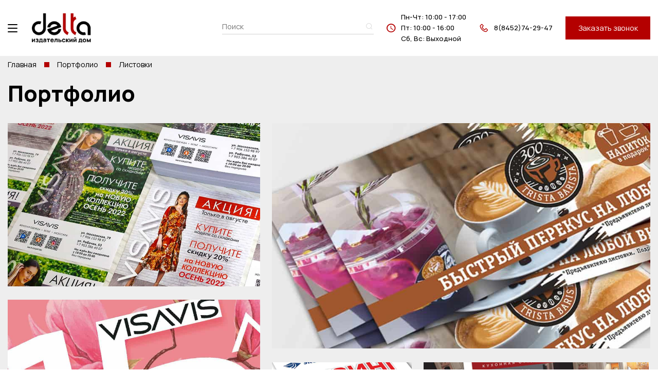

--- FILE ---
content_type: text/html; charset=utf-8
request_url: https://xn----8sbkbf0bdp5b8f.xn--p1ai/AboutUs/Gallery/3
body_size: 7515
content:

<!DOCTYPE html>
<html lang="ru">
<head>
	<meta charset="utf-8">
	<meta http-equiv="X-UA-Compatible" content="IE=edge">
	<meta name="viewport" content="width=device-width, initial-scale=1.0">
	<link rel="stylesheet" href="/css/normalize.css?v=mJayCURYrdh2zuBHwbEvmcgvQkJaTU7v5O5iUmvMv84">
	<link rel="stylesheet" href="/plugins/swiper/css/swiper.css" />
	<link rel="stylesheet" href="/plugins/fancybox-2.1.7/source/jquery.fancybox.css" />
	<meta name="yandex-verification" content="7de0adede8eb66ca" />
    <meta name="yandex-verification" content="788c3cadbf9cbb1e" />
	<meta name="google-site-verification" content="dLQFOmlbBNW5hqZPAHlJEpHgPBMSIYarUtwK7vEAZr4" />
	<link rel="stylesheet" href="/css/icon.css?v=vKNN1BvrG1uRjiVCsHe6u7_rNO0O6BiWECfI-XAgGwU">
	<link rel="stylesheet" href="/css/style.css?v=_2LVDNxJiKcG8NtwMxH-MlAtJyRpaTG6JuN9MYHpfMc">
    <link rel="apple-touch-icon" sizes="180x180" href="/apple-touch-icon.png">
    <link rel="icon" type="image/svg+xml" href="/favicon.svg">
    <link rel="manifest" href="/site.webmanifest?v=wwPezmPkDOPqUXD5uhRoTTRakmUUYQgUOr_4FT_8fng">
    <meta name="msapplication-TileColor" content="#da532c">
    <meta name="theme-color" content="#ffffff">
	<title>&#x413;&#x430;&#x43B;&#x435;&#x440;&#x435;&#x44F;</title>
    <meta name="description">
	<!-- Yandex.Metrika counter -->
	<script type="text/javascript">
		(function (m, e, t, r, i, k, a) {
			m[i] = m[i] || function () { (m[i].a = m[i].a || []).push(arguments) };
			m[i].l = 1 * new Date(); k = e.createElement(t), a = e.getElementsByTagName(t)[0], k.async = 1, k.src = r, a.parentNode.insertBefore(k, a)
		})
			(window, document, "script", "https://mc.yandex.ru/metrika/tag.js", "ym");

		ym(89889526, "init", {
			clickmap: true,
			trackLinks: true,
			accurateTrackBounce: true,
			webvisor: true
		});
	</script>
	<noscript><div><img src="https://mc.yandex.ru/watch/89889526" style="position:absolute; left:-9999px;" alt="" /></div></noscript>
	<!-- /Yandex.Metrika counter -->
	<!-- Google tag (gtag.js) -->
	<script async src="https://www.googletagmanager.com/gtag/js?id=G-K468HQ7DND"></script>
	<script>
		window.dataLayer = window.dataLayer || [];
		function gtag() { dataLayer.push(arguments); }
		gtag('js', new Date());

		gtag('config', 'G-K468HQ7DND');
	</script>
</head>
    <body>
        <!-- Rating Mail.ru counter -->
        <script type="text/javascript">
        var _tmr = window._tmr || (window._tmr = []);
        _tmr.push({id: "3259251", type: "pageView", start: (new Date()).getTime(), pid: "USER_ID"});
        (function (d, w, id) {
          if (d.getElementById(id)) return;
          var ts = d.createElement("script"); ts.type = "text/javascript"; ts.async = true; ts.id = id;
          ts.src = "https://top-fwz1.mail.ru/js/code.js";
          var f = function () {var s = d.getElementsByTagName("script")[0]; s.parentNode.insertBefore(ts, s);};
          if (w.opera == "[object Opera]") { d.addEventListener("DOMContentLoaded", f, false); } else { f(); }
        })(document, window, "topmailru-code");
        </script><noscript><div>
        <img src="https://top-fwz1.mail.ru/counter?id=3259251;js=na" style="border:0;position:absolute;left:-9999px;" alt="Top.Mail.Ru" />
        </div></noscript>
        <!-- //Rating Mail.ru counter -->

	    <header class="header">
		    <div class="header__container">
			    

<div class="header__block">
	<div class="header__burger" data-targetDropdown="dropdown">
		<span></span>
	</div>
	<div class="nav" data-dropdown="dropdown">
		<div class="nav__container">
			<ul class="nav__menu">
				
        <a href="/AboutUs" class="footer__link">&#x41E; &#x43D;&#x430;&#x441;</a>
        <a href="/#catalog" class="footer__link">&#x41A;&#x430;&#x442;&#x430;&#x43B;&#x43E;&#x433;</a>
        <a href="/Rules/PrintingRules" class="footer__link">&#x422;&#x440;&#x435;&#x431;&#x43E;&#x432;&#x430;&#x43D;&#x438;&#x44F; &#x43A; &#x43C;&#x430;&#x43A;&#x435;&#x442;&#x430;&#x43C;</a>
        <a href="/Home/Contacts" class="footer__link">&#x41A;&#x43E;&#x43D;&#x442;&#x430;&#x43A;&#x442;&#x44B;</a>
        <a href="/AboutUs/Portfolio" class="footer__link">&#x41F;&#x43E;&#x440;&#x442;&#x444;&#x43E;&#x43B;&#x438;&#x43E;</a>
        <a href="/Offers/Articles" class="footer__link">&#x421;&#x442;&#x430;&#x442;&#x44C;&#x438;</a>
        <a href="/Offers/Stocks" class="footer__link">&#x410;&#x43A;&#x446;&#x438;&#x438;</a>

			</ul>
			<div class="social social--mobile">
						<a href="https://vk.com/delta_sar" class="social-item icon-vk"></a>
						<a href="https://ok.ru/group/68988670443565" class="social-item icon-ok-ru"></a>
			</div>
		</div>
	</div>
	<a href="/#MainPage" class="logo">
		<img src="\img\picture\logo.png" alt="" class="logo__img">
	</a>
</div>
<div class="header__block">
	<form class="header__form" action="/Home/Search" method="post">
		<input id="line" name="line" type="text" class="header__form-input" placeholder="Поиск">
		<button type="submit" class="header__form-icon icon-search"></button>
	<input name="__RequestVerificationToken" type="hidden" value="CfDJ8N0U_jaWlXdAmaPhd1hJMGLQtx18GkgVgrFBU-E32kwMX8MlEkkWyGgpVSXQ-bbn6i1tcO-XOXXDyBhCO42-Mme-EOHmgSuDisTKBXKh4C0SFssmvZbxjyaRp8qE5HtUT1qNxGOGmxnda9ICz2UeiBo" /></form>
	<div class="header__item">
		<div class="header__item-icon icon-time"></div>
		<div class="header__item-texts">
				<div class="header__item-text">&#x41F;&#x43D;-&#x427;&#x442;: 10:00 - 17:00 </div>
				<div class="header__item-text">&#x41F;&#x442;:       10:00 - 16:00</div>
				<div class="header__item-text">&#x421;&#x431;, &#x412;&#x441;: &#x412;&#x44B;&#x445;&#x43E;&#x434;&#x43D;&#x43E;&#x439;</div>
				<div class="header__item-text"></div>
		</div>
	</div>
	<div class="header__item">
		<div class="header__item-icon icon-tel"></div>
		<a href="tel: 8(8452)74-29-47" class="header__item-text header__item-text--hover">8(8452)74-29-47</a>
	</div>
	<a href="#application" onclick="ym(89889526,'reachGoal','order-call-target'); return true;" class="button button--header modalForm">Заказать звонок</a>
</div>
		    </div>
	    </header>
		    
    
<section class="content content--padding content--paddingBottom">
    <div class="btnUp"></div>
	<div class="breadcrumbs">
    

<div class="breadcrumbs__container">
            <a href="http://&#x434;&#x43E;&#x43C;-&#x434;&#x435;&#x43B;&#x44C;&#x442;&#x430;.&#x440;&#x444;/">&#x413;&#x43B;&#x430;&#x432;&#x43D;&#x430;&#x44F;</a>
            <div class="square"></div>
            <a href="/AboutUs/Portfolio">&#x41F;&#x43E;&#x440;&#x442;&#x444;&#x43E;&#x43B;&#x438;&#x43E;</a>
            <div class="square"></div>
            <div class="breadcrumbs__text">&#x41B;&#x438;&#x441;&#x442;&#x43E;&#x432;&#x43A;&#x438;</div>
</div>
</div>
	<div class="content__container">
		<div class="title title--marginBottom">Портфолио</div>
		<div class="content__gallery">
					<div class="content__gallery-blockTop">
						<div class="content__gallery-blockLeft">
								<a href="#modalGallery" class="modalBox content__gallery-link"><img loading="lazy" data-swiper-slide-index="0" src="/Uploads/%D0%9F%D0%BE%D1%80%D1%82%D1%84%D0%BE%D0%BB%D0%B8%D0%BE/%D0%9B%D0%B8%D1%81%D1%82%D0%BE%D0%B2%D0%BA%D0%B8/19small.jpg" alt="" class="content__gallery-img content__gallery-img--heightLeft"></a>
								<a href="#modalGallery" class="modalBox content__gallery-link"><img loading="lazy" data-swiper-slide-index="1" src="/Uploads/%D0%9F%D0%BE%D1%80%D1%82%D1%84%D0%BE%D0%BB%D0%B8%D0%BE/%D0%9B%D0%B8%D1%81%D1%82%D0%BE%D0%B2%D0%BA%D0%B8/20small.jpg" alt="" class="content__gallery-img content__gallery-img--heightLeft"></a>
						</div>
							<div class="content__gallery-blockRight">
									<a href="#modalGallery" class="modalBox content__gallery-link"> <img loading="lazy" data-swiper-slide-index="2" src="/Uploads/%D0%9F%D0%BE%D1%80%D1%82%D1%84%D0%BE%D0%BB%D0%B8%D0%BE/%D0%9B%D0%B8%D1%81%D1%82%D0%BE%D0%B2%D0%BA%D0%B8/14small.jpg" alt="" class="content__gallery-img content__gallery-img--heightBig"></a>
									<a href="#modalGallery" class="modalBox content__gallery-link content__gallery-link--widthLeft content__gallery-link--marginRight">
										<img loading="lazy" data-swiper-slide-index="3" src="/Uploads/%D0%9F%D0%BE%D1%80%D1%82%D1%84%D0%BE%D0%BB%D0%B8%D0%BE/%D0%9B%D0%B8%D1%81%D1%82%D0%BE%D0%B2%D0%BA%D0%B8/1small.jpg" alt="" class="content__gallery-img content__gallery-img--heightMin">
									</a>
									<a href="#modalGallery" class="modalBox content__gallery-link content__gallery-link--widthRight"><img loading="lazy" data-swiper-slide-index="4" src="/Uploads/%D0%9F%D0%BE%D1%80%D1%82%D1%84%D0%BE%D0%BB%D0%B8%D0%BE/%D0%9B%D0%B8%D1%81%D1%82%D0%BE%D0%B2%D0%BA%D0%B8/10small.jpg" alt="" class="content__gallery-img content__gallery-img--heightMin"></a>
							</div>
					</div>
					<div class="content__gallery-blockBottom">

						<div class="content__gallery-block">
								<a href="#modalGallery" class="modalBox content__gallery-link content__gallery-link--widthAverage content__gallery-link--marginRight"><img loading="lazy" data-swiper-slide-index="5" src="/Uploads/%D0%9F%D0%BE%D1%80%D1%82%D1%84%D0%BE%D0%BB%D0%B8%D0%BE/%D0%9B%D0%B8%D1%81%D1%82%D0%BE%D0%B2%D0%BA%D0%B8/12small.jpg" alt="" class="content__gallery-img content__gallery-img--heightAverage"></a>
								<a href="#modalGallery" class="modalBox content__gallery-link content__gallery-link--widthAverage"><img loading="lazy" data-swiper-slide-index="6" src="/Uploads/%D0%9F%D0%BE%D1%80%D1%82%D1%84%D0%BE%D0%BB%D0%B8%D0%BE/%D0%9B%D0%B8%D1%81%D1%82%D0%BE%D0%B2%D0%BA%D0%B8/13small.jpg" alt="" class="content__gallery-img content__gallery-img--heightAverage"></a>
						</div>
							<div class="content__gallery-block">
									<a href="#modalGallery" class="modalBox content__gallery-link content__gallery-link--widthBottom content__gallery-link--marginRight"><img loading="lazy" data-swiper-slide-index="7" src="/Uploads/%D0%9F%D0%BE%D1%80%D1%82%D1%84%D0%BE%D0%BB%D0%B8%D0%BE/%D0%9B%D0%B8%D1%81%D1%82%D0%BE%D0%B2%D0%BA%D0%B8/15small.jpg" alt="" class="content__gallery-img content__gallery-img--heightBottom"></a>
									<a href="#modalGallery" class="modalBox content__gallery-link content__gallery-link--widthBottom content__gallery-link--marginRight"><img loading="lazy" data-swiper-slide-index="8" src="/Uploads/%D0%9F%D0%BE%D1%80%D1%82%D1%84%D0%BE%D0%BB%D0%B8%D0%BE/%D0%9B%D0%B8%D1%81%D1%82%D0%BE%D0%B2%D0%BA%D0%B8/3small.jpg" alt="" class="content__gallery-img content__gallery-img--heightBottom"></a>
									<a href="#modalGallery" class="modalBox content__gallery-link content__gallery-link--widthBottom"><img loading="lazy" data-swiper-slide-index="9" src="/Uploads/%D0%9F%D0%BE%D1%80%D1%82%D1%84%D0%BE%D0%BB%D0%B8%D0%BE/%D0%9B%D0%B8%D1%81%D1%82%D0%BE%D0%B2%D0%BA%D0%B8/6small.jpg" alt="" class="content__gallery-img content__gallery-img--heightBottom"></a>
							</div>
					</div>
					<div class="content__gallery-blockTop">
						<div class="content__gallery-blockLeft">
								<a href="#modalGallery" class="modalBox content__gallery-link"><img loading="lazy" data-swiper-slide-index="10" src="/Uploads/%D0%9F%D0%BE%D1%80%D1%82%D1%84%D0%BE%D0%BB%D0%B8%D0%BE/%D0%9B%D0%B8%D1%81%D1%82%D0%BE%D0%B2%D0%BA%D0%B8/7small.jpg" alt="" class="content__gallery-img content__gallery-img--heightLeft"></a>
								<a href="#modalGallery" class="modalBox content__gallery-link"><img loading="lazy" data-swiper-slide-index="11" src="/Uploads/%D0%9F%D0%BE%D1%80%D1%82%D1%84%D0%BE%D0%BB%D0%B8%D0%BE/%D0%9B%D0%B8%D1%81%D1%82%D0%BE%D0%B2%D0%BA%D0%B8/5small.jpg" alt="" class="content__gallery-img content__gallery-img--heightLeft"></a>
						</div>
					</div>
		</div>
	</div>
</section>

<div class="modalGallery" id="modalGallery">
    <div class="modalGallery__container">
        <div class="modalGallery__sliderBig swiper-container">
            <div class="swiper-wrapper">
                    <div class="modalGallery__sliderBig-slide swiper-slide"><img loading="lazy" src="/Uploads/%D0%9F%D0%BE%D1%80%D1%82%D1%84%D0%BE%D0%BB%D0%B8%D0%BE/%D0%9B%D0%B8%D1%81%D1%82%D0%BE%D0%B2%D0%BA%D0%B8/19.jpg" alt="" class="modalGallery__sliderBig-img"></div>
                    <div class="modalGallery__sliderBig-slide swiper-slide"><img loading="lazy" src="/Uploads/%D0%9F%D0%BE%D1%80%D1%82%D1%84%D0%BE%D0%BB%D0%B8%D0%BE/%D0%9B%D0%B8%D1%81%D1%82%D0%BE%D0%B2%D0%BA%D0%B8/20.jpg" alt="" class="modalGallery__sliderBig-img"></div>
                    <div class="modalGallery__sliderBig-slide swiper-slide"><img loading="lazy" src="/Uploads/%D0%9F%D0%BE%D1%80%D1%82%D1%84%D0%BE%D0%BB%D0%B8%D0%BE/%D0%9B%D0%B8%D1%81%D1%82%D0%BE%D0%B2%D0%BA%D0%B8/14.jpg" alt="" class="modalGallery__sliderBig-img"></div>
                    <div class="modalGallery__sliderBig-slide swiper-slide"><img loading="lazy" src="/Uploads/%D0%9F%D0%BE%D1%80%D1%82%D1%84%D0%BE%D0%BB%D0%B8%D0%BE/%D0%9B%D0%B8%D1%81%D1%82%D0%BE%D0%B2%D0%BA%D0%B8/1.jpg" alt="" class="modalGallery__sliderBig-img"></div>
                    <div class="modalGallery__sliderBig-slide swiper-slide"><img loading="lazy" src="/Uploads/%D0%9F%D0%BE%D1%80%D1%82%D1%84%D0%BE%D0%BB%D0%B8%D0%BE/%D0%9B%D0%B8%D1%81%D1%82%D0%BE%D0%B2%D0%BA%D0%B8/10.jpg" alt="" class="modalGallery__sliderBig-img"></div>
                    <div class="modalGallery__sliderBig-slide swiper-slide"><img loading="lazy" src="/Uploads/%D0%9F%D0%BE%D1%80%D1%82%D1%84%D0%BE%D0%BB%D0%B8%D0%BE/%D0%9B%D0%B8%D1%81%D1%82%D0%BE%D0%B2%D0%BA%D0%B8/12.jpg" alt="" class="modalGallery__sliderBig-img"></div>
                    <div class="modalGallery__sliderBig-slide swiper-slide"><img loading="lazy" src="/Uploads/%D0%9F%D0%BE%D1%80%D1%82%D1%84%D0%BE%D0%BB%D0%B8%D0%BE/%D0%9B%D0%B8%D1%81%D1%82%D0%BE%D0%B2%D0%BA%D0%B8/13.jpg" alt="" class="modalGallery__sliderBig-img"></div>
                    <div class="modalGallery__sliderBig-slide swiper-slide"><img loading="lazy" src="/Uploads/%D0%9F%D0%BE%D1%80%D1%82%D1%84%D0%BE%D0%BB%D0%B8%D0%BE/%D0%9B%D0%B8%D1%81%D1%82%D0%BE%D0%B2%D0%BA%D0%B8/15.jpg" alt="" class="modalGallery__sliderBig-img"></div>
                    <div class="modalGallery__sliderBig-slide swiper-slide"><img loading="lazy" src="/Uploads/%D0%9F%D0%BE%D1%80%D1%82%D1%84%D0%BE%D0%BB%D0%B8%D0%BE/%D0%9B%D0%B8%D1%81%D1%82%D0%BE%D0%B2%D0%BA%D0%B8/3.jpg" alt="" class="modalGallery__sliderBig-img"></div>
                    <div class="modalGallery__sliderBig-slide swiper-slide"><img loading="lazy" src="/Uploads/%D0%9F%D0%BE%D1%80%D1%82%D1%84%D0%BE%D0%BB%D0%B8%D0%BE/%D0%9B%D0%B8%D1%81%D1%82%D0%BE%D0%B2%D0%BA%D0%B8/6.jpg" alt="" class="modalGallery__sliderBig-img"></div>
                    <div class="modalGallery__sliderBig-slide swiper-slide"><img loading="lazy" src="/Uploads/%D0%9F%D0%BE%D1%80%D1%82%D1%84%D0%BE%D0%BB%D0%B8%D0%BE/%D0%9B%D0%B8%D1%81%D1%82%D0%BE%D0%B2%D0%BA%D0%B8/7.jpg" alt="" class="modalGallery__sliderBig-img"></div>
                    <div class="modalGallery__sliderBig-slide swiper-slide"><img loading="lazy" src="/Uploads/%D0%9F%D0%BE%D1%80%D1%82%D1%84%D0%BE%D0%BB%D0%B8%D0%BE/%D0%9B%D0%B8%D1%81%D1%82%D0%BE%D0%B2%D0%BA%D0%B8/5.jpg" alt="" class="modalGallery__sliderBig-img"></div>
            </div>
            <div class="modalGallery__sliderBig-buttonNext swiper-button-next"></div>
            <div class="modalGallery__sliderBig-buttonPrev swiper-button-prev"></div>
        </div>
        <div  class="modalGallery__sliderMini swiper-container">
            <div class="swiper-wrapper">
                    <div class="modalGallery__sliderMini-slide swiper-slide"><img loading="lazy" src="/Uploads/%D0%9F%D0%BE%D1%80%D1%82%D1%84%D0%BE%D0%BB%D0%B8%D0%BE/%D0%9B%D0%B8%D1%81%D1%82%D0%BE%D0%B2%D0%BA%D0%B8/19small.jpg" alt="" class="modalGallery__sliderMini-img"></div>
                    <div class="modalGallery__sliderMini-slide swiper-slide"><img loading="lazy" src="/Uploads/%D0%9F%D0%BE%D1%80%D1%82%D1%84%D0%BE%D0%BB%D0%B8%D0%BE/%D0%9B%D0%B8%D1%81%D1%82%D0%BE%D0%B2%D0%BA%D0%B8/20small.jpg" alt="" class="modalGallery__sliderMini-img"></div>
                    <div class="modalGallery__sliderMini-slide swiper-slide"><img loading="lazy" src="/Uploads/%D0%9F%D0%BE%D1%80%D1%82%D1%84%D0%BE%D0%BB%D0%B8%D0%BE/%D0%9B%D0%B8%D1%81%D1%82%D0%BE%D0%B2%D0%BA%D0%B8/14small.jpg" alt="" class="modalGallery__sliderMini-img"></div>
                    <div class="modalGallery__sliderMini-slide swiper-slide"><img loading="lazy" src="/Uploads/%D0%9F%D0%BE%D1%80%D1%82%D1%84%D0%BE%D0%BB%D0%B8%D0%BE/%D0%9B%D0%B8%D1%81%D1%82%D0%BE%D0%B2%D0%BA%D0%B8/1small.jpg" alt="" class="modalGallery__sliderMini-img"></div>
                    <div class="modalGallery__sliderMini-slide swiper-slide"><img loading="lazy" src="/Uploads/%D0%9F%D0%BE%D1%80%D1%82%D1%84%D0%BE%D0%BB%D0%B8%D0%BE/%D0%9B%D0%B8%D1%81%D1%82%D0%BE%D0%B2%D0%BA%D0%B8/10small.jpg" alt="" class="modalGallery__sliderMini-img"></div>
                    <div class="modalGallery__sliderMini-slide swiper-slide"><img loading="lazy" src="/Uploads/%D0%9F%D0%BE%D1%80%D1%82%D1%84%D0%BE%D0%BB%D0%B8%D0%BE/%D0%9B%D0%B8%D1%81%D1%82%D0%BE%D0%B2%D0%BA%D0%B8/12small.jpg" alt="" class="modalGallery__sliderMini-img"></div>
                    <div class="modalGallery__sliderMini-slide swiper-slide"><img loading="lazy" src="/Uploads/%D0%9F%D0%BE%D1%80%D1%82%D1%84%D0%BE%D0%BB%D0%B8%D0%BE/%D0%9B%D0%B8%D1%81%D1%82%D0%BE%D0%B2%D0%BA%D0%B8/13small.jpg" alt="" class="modalGallery__sliderMini-img"></div>
                    <div class="modalGallery__sliderMini-slide swiper-slide"><img loading="lazy" src="/Uploads/%D0%9F%D0%BE%D1%80%D1%82%D1%84%D0%BE%D0%BB%D0%B8%D0%BE/%D0%9B%D0%B8%D1%81%D1%82%D0%BE%D0%B2%D0%BA%D0%B8/15small.jpg" alt="" class="modalGallery__sliderMini-img"></div>
                    <div class="modalGallery__sliderMini-slide swiper-slide"><img loading="lazy" src="/Uploads/%D0%9F%D0%BE%D1%80%D1%82%D1%84%D0%BE%D0%BB%D0%B8%D0%BE/%D0%9B%D0%B8%D1%81%D1%82%D0%BE%D0%B2%D0%BA%D0%B8/3small.jpg" alt="" class="modalGallery__sliderMini-img"></div>
                    <div class="modalGallery__sliderMini-slide swiper-slide"><img loading="lazy" src="/Uploads/%D0%9F%D0%BE%D1%80%D1%82%D1%84%D0%BE%D0%BB%D0%B8%D0%BE/%D0%9B%D0%B8%D1%81%D1%82%D0%BE%D0%B2%D0%BA%D0%B8/6small.jpg" alt="" class="modalGallery__sliderMini-img"></div>
                    <div class="modalGallery__sliderMini-slide swiper-slide"><img loading="lazy" src="/Uploads/%D0%9F%D0%BE%D1%80%D1%82%D1%84%D0%BE%D0%BB%D0%B8%D0%BE/%D0%9B%D0%B8%D1%81%D1%82%D0%BE%D0%B2%D0%BA%D0%B8/7small.jpg" alt="" class="modalGallery__sliderMini-img"></div>
                    <div class="modalGallery__sliderMini-slide swiper-slide"><img loading="lazy" src="/Uploads/%D0%9F%D0%BE%D1%80%D1%82%D1%84%D0%BE%D0%BB%D0%B8%D0%BE/%D0%9B%D0%B8%D1%81%D1%82%D0%BE%D0%B2%D0%BA%D0%B8/5small.jpg" alt="" class="modalGallery__sliderMini-img"></div>
            </div>
            <div class="modalGallery__sliderMini-buttonNext swiper-button-next"></div>
            <div class="modalGallery__sliderMini-buttonPrev swiper-button-prev"></div>
        </div>
    </div>
</div>
	    <div id="application" class="modalApplication">
        <div id="ModalTitle" class="modalApplication__title">Заказать звонок</div>
        <form action="#" class="contactsForm">
            <div class="contactsForm__wrapper">
                <div class="contactsForm__text">
                    Имя:
                </div>
                <input id="ModalNameInput" type="text" class="contactsForm__input">
                <span id="NameError" class="text-danger"  style="color: red;font-size: 12px;display: none;">Это поле обязательно</span>
            </div>
            <div class="contactsForm__wrapper">
                <div class="contactsForm__text">
                    Телефон:
                </div>
                <input id="ModalPhoneInput" type="text" class="contactsForm__input" name="tel">
                <span id="PhoneError" class="text-danger" style="color: red;font-size: 12px;display: none;">Это поле обязательно</span>
            </div>
            <div class="contactsForm__wrapper contactsForm__wrapper--flex">
                <input type="checkbox" name="" id="ModalAgreementCheckBox" class="contactsForm__checkbox">
                <div class="contactsForm__miniText">
                    <p>Я согласен с условиями обработки персональных данных</p>
                    <span id="AgreementError" class="text-danger"  style="color: red;font-size: 12px;display: none;">Это поле обязательно</span>
                </div>
            </div>

            <a id="ApplicationModalButton" class="button button--formContact">Заказать</a>
        </form>
</div>

<div id="form" class="modalApplication">
          <div id="ModalTitle2" class="modalApplication__title">Узнать стоимость</div>
            <form action="" class="contactsForm">
                  <div class="contactsForm__container">
                            <div class="contactsForm__text">
                                Опишите Ваши пожелания:
                            </div>
                            <div class="contactsForm__miniTextTop">
                                (важно указать тираж изделия, формат, цветность, материал)
                            </div>
                            <textarea name="" id="ContactsDescriptionInput" cols="" rows="" class="contactsForm__input" placeholder="2550 А7, чёрно-белые с одной стороны, бумага обычная, как на принтере печатают. Макет - наш, есть в формате PDF."></textarea>
                            <span id="DescriptionError" class="text-danger"  style="color: red;font-size: 12px;display: none;">Это поле обязательно</span>
                   </div>
                   <div class="contactsForm__container contactsForm__container--width">
                            <div class="contactsForm__text">
                                Имя:
                            </div>
                            <input id="ContactsNameInput" type="text" class="contactsForm__input" placeholder="Алексей">
                            <span id="NameError" class="text-danger"  style="color: red;font-size: 12px;display: none;">Это поле обязательно</span>
                   </div>
                   <div class="contactsForm__container contactsForm__container--width">
                            <div class="contactsForm__text">
                                Телефон:
                            </div>
                            <input id="ContactsPhoneInput" type="text" class="contactsForm__input" name="tel">
                            <span id="PhoneError" class="text-danger" style="color: red;font-size: 12px;display: none;">Это поле обязательно</span>
                   </div>
                   <div class="contactsForm__container contactsForm__container--flex contactsForm__container--width">
                            <input type="checkbox" name="" id="ContactsAgreementCheckBox" class="contactsForm__checkbox">
                            <div class="contactsForm__miniText">
                                <p>Я согласен с условиями обработки персональных данных</p>
                                <span id="AgreementError" class="text-danger"  style="color: red;font-size: 12px;display: none;">Это поле обязательно</span>
                            </div>
                   </div>
                   <a id="ContactsModalButton" class="button button--formContact">Отправить запрос</a>
            </form>
</div></partial>
	    <section class="content content--backgroundRed">
		    <div class="content__container content__container--flex">
			    <div class="content__blockForm">
				    <div class="content__blockForm-title">Остались вопросы?</div>
				    <div class="content__blockForm-text">Оставьте заявку и наш менеджер свяжется с вами</div>
				    <form action="#" class="form">
					    <div class="form__block">
						    <div class="form__text">Телефон</div>
						    <input id="FooterPhoneInput" type="text" name="tel" class="form__input" placeholder="+7 (900) 000 00 00">
						    <span id="FooterPhoneError" class="text-danger" style="color: red;font-size: 12px;display: none;">Это поле обязательно</span>
					    </div>
					    <a id="FooterModalButton" onclick="ym(89889526,'reachGoal','order-call-target'); return true;" class="button button--color">Заказать звонок</a>
					    <span id="FooterPhoneSuccess" class="text-danger" style="display: none; padding-bottom: 10px; padding-left: 5px">Готово!</span>
				    </form>
				    <div class="content__blockForm-container">
				        <div class="content__blockForm-text">Или позвоните нам</div> 
				        <div class="content__blockForm-container content__blockForm-container--marginNone">
						    <div class="content__blockForm-icon icon-tel"></div>
                            

<a href="tel: 8(8452)74-29-47" class="content__blockForm-text content__blockForm-text--hover">8(8452)74-29-47</a>
				        </div>
				    </div>
			    </div>
		    </div>
	    </section>
	    <section class="content content--paddingNone">
		    <div class="content__map">
			    <script type="text/javascript" charset="utf-8" async src="https://api-maps.yandex.ru/services/constructor/1.0/js/?um=constructor%3A61928e42217c54766ec6d8019f73187f747fa3c57ffcb6e986b4ec96fbbdc0fa&amp;width=100%&amp;height=100%&amp;lang=ru_RU&amp;scroll=false"></script>
		    </div>
	    </section>
	    <footer class="footer">
		    

<div class="footer__container">
  <div class="footer__blocks">
    <div class="footer__blocks-item">
      <a href="/#MainPage" class="footer__logo">
        <img style="object-fit: unset" src="\img\picture\logo.png" alt="" class="footer__logo-img">
      </a>
      <div class="footer__links">
        
            <li><a href="/AboutUs" class="nav__menu-link nav__menu-link--first">&#x41E; &#x43D;&#x430;&#x441;</a></li>
            <li><a href="/#catalog" class="nav__menu-link">&#x41A;&#x430;&#x442;&#x430;&#x43B;&#x43E;&#x433;</a></li>
            <li><a href="/Rules/PrintingRules" class="nav__menu-link">&#x422;&#x440;&#x435;&#x431;&#x43E;&#x432;&#x430;&#x43D;&#x438;&#x44F; &#x43A; &#x43C;&#x430;&#x43A;&#x435;&#x442;&#x430;&#x43C;</a></li>
            <li><a href="/Home/Contacts" class="nav__menu-link">&#x41A;&#x43E;&#x43D;&#x442;&#x430;&#x43A;&#x442;&#x44B;</a></li>
            <li><a href="/AboutUs/Portfolio" class="nav__menu-link">&#x41F;&#x43E;&#x440;&#x442;&#x444;&#x43E;&#x43B;&#x438;&#x43E;</a></li>
            <li><a href="/Offers/Articles" class="nav__menu-link">&#x421;&#x442;&#x430;&#x442;&#x44C;&#x438;</a></li>
            <li><a href="/Offers/Stocks" class="nav__menu-link nav__menu-link--last">&#x410;&#x43A;&#x446;&#x438;&#x438;</a></li>

      </div>
    </div>
  </div>
  <div class="footer__blocks">
    <div class="footer__block">
      <div class="footer__text">Адрес:</div>
      <div class="footer__bottomBlock">
          <div class="footer__text lineHeight">410004, &#x433;.&#x421;&#x430;&#x440;&#x430;&#x442;&#x43E;&#x432;,</div>
          <div class="footer__text lineHeight">&#x443;&#x43B;. &#x427;&#x435;&#x440;&#x43D;&#x44B;&#x448;&#x435;&#x432;&#x441;&#x43A;&#x43E;&#x433;&#x43E;, 60/62, &#x43E;&#x444;.105 (&#x411;&#x426; &#x424;&#x440;&#x435;&#x433;&#x430;&#x442;)</div>
      </div>
    </div>
    <div class="footer__block">
      <div class="footer__text">Контакты:</div>
      <div class="footer__bottomBlock">
        <a href="mailto:deltasaratov@ya.ru  " class="footer__link lineHeight">deltasaratov@ya.ru  </a>
        <a href="tel: 8(8452)74-29-47" class="footer__link lineHeight">8(8452)74-29-47</a>
      </div>
    </div>
  </div>
  <div class="footer__blocks">
    <div class="footer__text">© ООО «Дельта», 2022</div>
    <div class="social social--mobileNone">
          <a href="https://vk.com/delta_sar" class="social-item icon-vk"></a>
          <a href="https://ok.ru/group/68988670443565" class="social-item icon-ok-ru"></a>
    </div>
    <div class="footer__box">
      <a class="footer__box-link" href="https://spaceapp.ru/razrabotka" target="_blank">
        Разработка сайта
      </a>
    </div>
  </div>
</div>
	    </footer>

	    <script src="/plugins/jquery-3.6.0.min.js"></script>
	    <script src="/plugins/jQuery.maskedinput/jquery.maskedinput.min.js"></script>
	    <script src="/plugins/fancybox-2.1.7/source/jquery.fancybox.js"></script>
	    <script src="/plugins/wholly-master/wholly.js"></script>
	    <script src="/plugins/swiper/js/swiper.js"></script>
	    <script src="/js/script.js?v=FQWQvOD9WrmunsvNSD0hdBuW5X0dwZjkJ_kEEQrO9TU"></script>
	    <script>
		    $("#FooterModalButton").on("click", function () {
			    var modalPhone = $("#FooterPhoneInput").val();
			
    			if (modalPhone.includes("_") || modalPhone == "") {
	    			document.getElementById("FooterPhoneError").style.display = 'unset';
		    	}
			    else {
				    document.getElementById("FooterPhoneError").style.display = 'none';
    				var phonearr = modalPhone.split(' ');
	    			modalPhone = "";
		    		phonearr.forEach(item => modalPhone += item);
			    	var url = window.location.protocol + '//' + window.location.host + '/Home/ToOrderCall?title=Заказ звонка с сайта&name=&phone=' + modalPhone;

    				$.get(url).then(item => {
	    				if (item == "good") {
		    				$("#FooterPhoneInput").val("");
			    			$("#FooterPhoneSuccess").css('display', 'unset');
				    		setTimeout(function() {
					    		$("#FooterPhoneSuccess").css('display', 'none');
						    }, 5 * 1000);
    					}
	    			});
		    	}
	    	});
	    </script>
        
    </body>
</html>

--- FILE ---
content_type: text/css
request_url: https://xn----8sbkbf0bdp5b8f.xn--p1ai/css/icon.css?v=vKNN1BvrG1uRjiVCsHe6u7_rNO0O6BiWECfI-XAgGwU
body_size: 382
content:
@font-face {
  font-family: 'icomoon';
  src: url("../fonts/icon/icomoon.eot?ui0r46");
  src: url("../fonts/icon/icomoon.eot") format("embedded-opentype"),
    url("../fonts/icon/icomoon.ttf") format("truetype"),
    url("../fonts/icon/icomoon.woff") format("woff"),
    url("../fonts/icon/icomoon.svg") format("svg");
  font-weight: normal;
  font-style: normal;
  font-display: block;
}

[class^="icon-"], [class*=" icon-"] {
  /* use !important to prevent issues with browser extensions that change fonts */
  font-family: 'icomoon' !important;
  speak: never;
  font-style: normal;
  font-weight: normal;
  font-variant: normal;
  text-transform: none;
  line-height: 1;

  /* Better Font Rendering =========== */
  -webkit-font-smoothing: antialiased;
  -moz-osx-font-smoothing: grayscale;
}

.icon-arrow:before {
  content: "\e907";
}
.icon-Artboard:before {
  content: "\e901";
}
.icon-instagram:before {
  content: "\e900";
}
.icon-item:before {
  content: "\e902";
}
.icon-label:before {
  content: "\e903";
}
.icon-mail:before {
  content: "\e904";
}
.icon-search:before {
  content: "\e906";
}
.icon-tel:before {
  content: "\e908";
}
.icon-telegram:before {
  content: "\e909";
}
.icon-time:before {
  content: "\e90a";
}
.icon-viber:before {
  content: "\e90b";
}
.icon-vk:before {
  content: "\e90c";
}
.icon-ok-ru:before {
  content: "\e905";
}


--- FILE ---
content_type: text/css
request_url: https://xn----8sbkbf0bdp5b8f.xn--p1ai/css/style.css?v=_2LVDNxJiKcG8NtwMxH-MlAtJyRpaTG6JuN9MYHpfMc
body_size: 20792
content:
@import"https://fonts.googleapis.com/css2?family=Manrope:wght@300;400;500;800&display=swap";*{box-sizing:border-box;margin:0;padding:0}a{text-decoration:none}input:focus::-webkit-input-placeholder{color:rgba(0,0,0,0)}textarea:focus::-webkit-input-placeholder{color:rgba(0,0,0,0)}button{border:none}li::marker{content:none}.swiper-container-vertical>.swiper-pagination-bullets .swiper-pagination-bullet{margin:0;margin-bottom:10px}@media(min-width: 992px){.swiper-container-vertical>.swiper-pagination-bullets .swiper-pagination-bullet{margin-bottom:calc( 0.0107758621 * 100vw + -0.6896551724px)}}@media(min-width: 1920px){.swiper-container-vertical>.swiper-pagination-bullets .swiper-pagination-bullet{margin-bottom:20px}}.swiper-container-vertical>.swiper-pagination-bullets .swiper-pagination-bullet:last-child{margin-bottom:0}.article li::marker{content:normal !important}.swiper-container-vertical>.swiper-pagination-bullets .bullet-active{margin-bottom:15px;margin-top:-10px}@media(min-width: 992px){.swiper-container-vertical>.swiper-pagination-bullets .bullet-active{margin-bottom:calc( 0.0107758621 * 100vw + 4.3103448276px)}}@media(min-width: 1920px){.swiper-container-vertical>.swiper-pagination-bullets .bullet-active{margin-bottom:25px}}@media(min-width: 992px){.swiper-container-vertical>.swiper-pagination-bullets .bullet-active{margin-top:calc( -0.0107758621 * 100vw + 0.6896551724px)}}@media(min-width: 1920px){.swiper-container-vertical>.swiper-pagination-bullets .bullet-active{margin-top:-20px}}.swiper-container-vertical>.swiper-pagination-bullets{right:25px}.fancybox-skin{color:#000}body{font-family:"Manrope";font-weight:500;color:#000}.header{background:#fff;position:fixed;width:100%;z-index:2}.header__container{width:100%;max-width:1530px;padding-left:15px;padding-right:15px;margin:0 auto;padding-top:20px;padding-bottom:20px;display:flex;align-items:center;justify-content:space-between}@media screen and (max-width: 992px){.header__container{max-width:720px}}@media screen and (max-width: 768px){.header__container{max-width:540px;padding-left:15px;padding-right:15px}}@media screen and (max-width: 576px){.header__container{max-width:none}}@media(min-width: 992px){.header__container{padding-top:calc( 0.0107758621 * 100vw + 9.3103448276px)}}@media(min-width: 1920px){.header__container{padding-top:30px}}@media(min-width: 992px){.header__container{padding-bottom:calc( 0.0107758621 * 100vw + 9.3103448276px)}}@media(min-width: 1920px){.header__container{padding-bottom:30px}}.header__burger{display:block;position:relative;width:19px;height:15px;z-index:12;cursor:pointer}.header__burger::before,.header__burger::after{content:"";background:#000;border-radius:2px;position:absolute;width:100%;height:2px;left:0;top:7px;transition:.38s ease-in-out}.header__burger::after{top:14px}.header__burger span{content:"";background:#000;border-radius:2px;position:absolute;width:100%;height:2px;transition:.38s ease-in-out}.header__burger--open::before,.header__burger--open::after{transform:rotate(135deg);top:10px}.header__burger--open span{transform:rotate(45deg);top:10px}.header__block{display:flex;align-items:center}.header__form{width:265px;border-bottom:1px solid #d2d2d2;padding-bottom:5px;margin-right:15px}@media(min-width: 992px){.header__form{width:calc( 0.1023706897 * 100vw + 163.4482758621px)}}@media(min-width: 1920px){.header__form{width:360px}}@media(min-width: 992px){.header__form{margin-right:calc( 0.0377155172 * 100vw + -22.4137931034px)}}@media(min-width: 1920px){.header__form{margin-right:50px}}.header__form--mobile{display:none;margin-right:0;margin-bottom:10px}.header__form-input{font-size:14px;font-weight:400;line-height:18px;color:#d2d2d2;width:94%}@media(min-width: 992px){.header__form-input{font-size:calc( 0.0021551724 * 100vw + 11.8620689655px)}}@media(min-width: 1920px){.header__form-input{font-size:16px}}@media(min-width: 992px){.header__form-input{line-height:calc( 0.0043103448 * 100vw + 13.724137931px)}}@media(min-width: 1920px){.header__form-input{line-height:22px}}.header__form-icon{font-size:12px;color:#d2d2d2}@media(min-width: 992px){.header__form-icon{font-size:calc( 0.0032327586 * 100vw + 8.7931034483px)}}@media(min-width: 1920px){.header__form-icon{font-size:15px}}.header__item{display:flex;align-items:center;margin-right:15px}@media(min-width: 992px){.header__item{margin-right:calc( 0.0377155172 * 100vw + -22.4137931034px)}}@media(min-width: 1920px){.header__item{margin-right:50px}}.header__item-icon{font-size:16px;color:#b40000;margin-right:10px}@media(min-width: 992px){.header__item-icon{font-size:calc( 0.0021551724 * 100vw + 13.8620689655px)}}@media(min-width: 1920px){.header__item-icon{font-size:18px}}@media(min-width: 992px){.header__item-icon{margin-right:calc( 0.0021551724 * 100vw + 7.8620689655px)}}@media(min-width: 1920px){.header__item-icon{margin-right:12px}}.header__item-text{color:#000;font-size:12px;line-height:20px}@media(min-width: 992px){.header__item-text{font-size:calc( 0.0043103448 * 100vw + 7.724137931px)}}@media(min-width: 1920px){.header__item-text{font-size:16px}}@media(min-width: 992px){.header__item-text{line-height:calc( 0.0064655172 * 100vw + 13.5862068966px)}}@media(min-width: 1920px){.header__item-text{line-height:26px}}.header__item-text--hover{transition:color .38s ease-in-out}.header__item-text--hover:hover{color:#b40000}.logo{width:102px;height:50px;margin-left:20px;position:relative}@media(min-width: 992px){.logo{width:calc( 0.0517241379 * 100vw + 50.6896551724px)}}@media(min-width: 1920px){.logo{width:150px}}@media(min-width: 992px){.logo{height:calc( 0.025862069 * 100vw + 24.3448275862px)}}@media(min-width: 1920px){.logo{height:74px}}@media(min-width: 992px){.logo{margin-left:calc( 0.0269396552 * 100vw + -6.724137931px)}}@media(min-width: 1920px){.logo{margin-left:45px}}.logo__img{position:absolute;width:100%;height:100%;-o-object-fit:cover;object-fit:cover}.button{display:block;width:155px;background:#b40000;color:#fff;border:2px solid #b40000;padding-top:10px;padding-bottom:10px;padding-left:20px;padding-right:20px;font-size:14px;line-height:18px;font-weight:400;text-align:center;transition:all .38s ease-in-out}@media(min-width: 992px){.button{width:calc( 0.0334051724 * 100vw + 121.8620689655px)}}@media(min-width: 1920px){.button{width:186px}}@media(min-width: 992px){.button{padding-top:calc( 0.0032327586 * 100vw + 6.7931034483px)}}@media(min-width: 1920px){.button{padding-top:13px}}@media(min-width: 992px){.button{padding-bottom:calc( 0.0032327586 * 100vw + 6.7931034483px)}}@media(min-width: 1920px){.button{padding-bottom:13px}}@media(min-width: 992px){.button{padding-left:calc( 0.005387931 * 100vw + 14.6551724138px)}}@media(min-width: 1920px){.button{padding-left:25px}}@media(min-width: 992px){.button{padding-right:calc( 0.005387931 * 100vw + 14.6551724138px)}}@media(min-width: 1920px){.button{padding-right:25px}}@media(min-width: 992px){.button{font-size:calc( 0.0021551724 * 100vw + 11.8620689655px)}}@media(min-width: 1920px){.button{font-size:16px}}@media(min-width: 992px){.button{line-height:calc( 0.0043103448 * 100vw + 13.724137931px)}}@media(min-width: 1920px){.button{line-height:22px}}.button:hover{background:#fff;color:#000}.button--color{background:#fff;color:#000;border:2px solid #fff}.button--color:hover{background:#b40000;color:#fff}.button--width{width:100%}.button--formContact{width:47.6%;align-self:flex-start}.link{display:block;color:#b40000;font-size:16px;line-height:20px;margin-top:10px;transition:color .38s ease-in-out}@media(min-width: 992px){.link{font-size:calc( 0.0021551724 * 100vw + 13.8620689655px)}}@media(min-width: 1920px){.link{font-size:18px}}@media(min-width: 992px){.link{line-height:calc( 0.005387931 * 100vw + 14.6551724138px)}}@media(min-width: 1920px){.link{line-height:25px}}@media(min-width: 992px){.link{margin-top:calc( 0.0107758621 * 100vw + -0.6896551724px)}}@media(min-width: 1920px){.link{margin-top:20px}}.link:hover{color:#000}.nav{display:none;width:100%;position:absolute;top:90px;left:0;background:#fff;z-index:1}@media(min-width: 992px){.nav{top:calc( 0.0474137931 * 100vw + 42.9655172414px)}}@media(min-width: 1920px){.nav{top:134px}}.nav__container{width:100%;max-width:1530px;padding-left:15px;padding-right:15px;margin:0 auto;padding-bottom:10px}@media screen and (max-width: 992px){.nav__container{max-width:720px}}@media screen and (max-width: 768px){.nav__container{max-width:540px;padding-left:15px;padding-right:15px}}@media screen and (max-width: 576px){.nav__container{max-width:none}}@media(min-width: 992px){.nav__container{padding-bottom:calc( 0.005387931 * 100vw + 4.6551724138px)}}@media(min-width: 1920px){.nav__container{padding-bottom:15px}}.nav__menu{display:flex}.nav__menu-link{color:#000;padding-left:10px;padding-right:10px;border-right:1px solid #d2d2d2;font-size:16px;line-height:20px;position:relative;transition:color .38s ease-in-out}@media(min-width: 992px){.nav__menu-link{padding-left:calc( 0.005387931 * 100vw + 4.6551724138px)}}@media(min-width: 1920px){.nav__menu-link{padding-left:15px}}@media(min-width: 992px){.nav__menu-link{padding-right:calc( 0.005387931 * 100vw + 4.6551724138px)}}@media(min-width: 1920px){.nav__menu-link{padding-right:15px}}@media(min-width: 992px){.nav__menu-link{font-size:calc( 0.0021551724 * 100vw + 13.8620689655px)}}@media(min-width: 1920px){.nav__menu-link{font-size:18px}}@media(min-width: 992px){.nav__menu-link{line-height:calc( 0.005387931 * 100vw + 14.6551724138px)}}@media(min-width: 1920px){.nav__menu-link{line-height:25px}}.nav__menu-link::before{content:"";height:3px;background:#b40000;width:0%;position:absolute;bottom:-11px;left:0;transition:width .38s ease-in-out}@media(min-width: 992px){.nav__menu-link::before{bottom:calc( -0.005387931 * 100vw + -5.6551724138px)}}@media(min-width: 1920px){.nav__menu-link::before{bottom:-16px}}.nav__menu-link:hover{color:#b40000}.nav__menu-link:hover::before{width:100%}.nav__menu-link--first{padding-left:0}.nav__menu-link--last{padding-right:0;border-right:0px}.breadcrumbs{padding-top:50px;padding-bottom:20px}@media(min-width: 992px){.breadcrumbs{padding-bottom:calc( 0.0107758621 * 100vw + 9.3103448276px)}}@media(min-width: 1920px){.breadcrumbs{padding-bottom:30px}}.breadcrumbs__container{width:100%;max-width:1530px;padding-left:15px;padding-right:15px;margin:0 auto;display:flex;align-items:center}@media screen and (max-width: 992px){.breadcrumbs__container{max-width:720px}}@media screen and (max-width: 768px){.breadcrumbs__container{max-width:540px;padding-left:15px;padding-right:15px}}@media screen and (max-width: 576px){.breadcrumbs__container{max-width:none}}.breadcrumbs .square{background:#b40000}.breadcrumbs a{font-weight:400;color:#000;font-size:14px;line-height:18px;transition:color .38s ease-in-out}@media(min-width: 992px){.breadcrumbs a{font-size:calc( 0.0021551724 * 100vw + 11.8620689655px)}}@media(min-width: 1920px){.breadcrumbs a{font-size:16px}}@media(min-width: 992px){.breadcrumbs a{line-height:calc( 0.0043103448 * 100vw + 13.724137931px)}}@media(min-width: 1920px){.breadcrumbs a{line-height:22px}}.breadcrumbs a:hover{color:#b40000}.breadcrumbs__text{font-weight:400;color:#000;font-size:14px;line-height:18px}@media(min-width: 992px){.breadcrumbs__text{font-size:calc( 0.0021551724 * 100vw + 11.8620689655px)}}@media(min-width: 1920px){.breadcrumbs__text{font-size:16px}}@media(min-width: 992px){.breadcrumbs__text{line-height:calc( 0.0043103448 * 100vw + 13.724137931px)}}@media(min-width: 1920px){.breadcrumbs__text{line-height:22px}}.content{padding-top:50px;background:#eee;background-repeat:no-repeat;background-size:cover;transition:.38s ease-in-out}@media(min-width: 992px){.content{padding-top:calc( 0.0538793103 * 100vw + -3.4482758621px)}}@media(min-width: 1920px){.content{padding-top:100px}}.content--background{padding-bottom:50px}@media(min-width: 992px){.content--background{padding-bottom:calc( 0.0538793103 * 100vw + -3.4482758621px)}}@media(min-width: 1920px){.content--background{padding-bottom:100px}}.content--background .breadcrumbs{padding-bottom:30px}@media(min-width: 992px){.content--background .breadcrumbs{padding-bottom:calc( 0.0215517241 * 100vw + 8.6206896552px)}}@media(min-width: 1920px){.content--background .breadcrumbs{padding-bottom:50px}}.content--background .square{background:#b40000}.content--background .breadcrumbs a{color:#000}.content--background .breadcrumbs a:hover{color:#b40000}.content--background .breadcrumbs__text{color:#000}.content--backgroundRed{padding-top:0;background-image:url("../img/picture/Rectangle 279.png")}.content--backgroundRedColor{padding-top:0;background:linear-gradient(to right, #B40000, #B40000 49.3%, #EEEEEE 49.3%, #EEEEEE)}.content--home{padding-top:100px}@media(min-width: 992px){.content--home{padding-top:calc( 0.1077586207 * 100vw + -6.8965517241px)}}@media(min-width: 1920px){.content--home{padding-top:200px}}.content--paddingNone{padding-top:0}.content--paddingBottom{padding-bottom:50px}@media(min-width: 992px){.content--paddingBottom{padding-bottom:calc( 0.0538793103 * 100vw + -3.4482758621px)}}@media(min-width: 1920px){.content--paddingBottom{padding-bottom:100px}}.content__container{width:100%;max-width:1530px;padding-left:15px;padding-right:15px;margin:0 auto}@media screen and (max-width: 992px){.content__container{max-width:720px}}@media screen and (max-width: 768px){.content__container{max-width:540px;padding-left:15px;padding-right:15px}}@media screen and (max-width: 576px){.content__container{max-width:none}}.content__container--flex{display:flex;justify-content:center}.content__item{font-size:18px;line-height:22px;margin-bottom:20px;position:relative;margin-left:15px}@media(min-width: 992px){.content__item{font-size:calc( 0.0021551724 * 100vw + 15.8620689655px)}}@media(min-width: 1920px){.content__item{font-size:20px}}@media(min-width: 992px){.content__item{line-height:calc( 0.0107758621 * 100vw + 11.3103448276px)}}@media(min-width: 1920px){.content__item{line-height:32px}}@media(min-width: 992px){.content__item{margin-bottom:calc( 0.0107758621 * 100vw + 9.3103448276px)}}@media(min-width: 1920px){.content__item{margin-bottom:30px}}@media(min-width: 992px){.content__item{margin-left:calc( 0.0107758621 * 100vw + 4.3103448276px)}}@media(min-width: 1920px){.content__item{margin-left:25px}}.content__item span{font-weight:700}.content__item::before{content:"";font-family:"icomoon";color:#b40000;margin-right:10px;font-size:8px;position:absolute;right:100%}@media(min-width: 992px){.content__item::before{margin-right:calc( 0.005387931 * 100vw + 4.6551724138px)}}@media(min-width: 1920px){.content__item::before{margin-right:15px}}@media(min-width: 992px){.content__item::before{font-size:calc( 0.0021551724 * 100vw + 5.8620689655px)}}@media(min-width: 1920px){.content__item::before{font-size:10px}}.content__item--marginBottom{margin-bottom:30px}@media(min-width: 992px){.content__item--marginBottom{margin-bottom:calc( 0.0215517241 * 100vw + 8.6206896552px)}}@media(min-width: 1920px){.content__item--marginBottom{margin-bottom:50px}}.content__blockContainer{position:relative;width:100%;height:480px}@media(min-width: 992px){.content__blockContainer{height:calc( 0.2155172414 * 100vw + 266.2068965517px)}}@media(min-width: 1920px){.content__blockContainer{height:680px}}.content__blockContainer-img{position:absolute;right:0;width:73%;height:100%;-o-object-fit:cover;object-fit:cover}.content__blockContainer-block{position:absolute;top:50%;margin-top:-90px;width:50%;background:#b40000;padding-top:30px;padding-bottom:30px;padding-left:40px;padding-right:70px}@media(min-width: 992px){.content__blockContainer-block{margin-top:calc( -0.0538793103 * 100vw + -36.5517241379px)}}@media(min-width: 1920px){.content__blockContainer-block{margin-top:-140px}}@media(min-width: 992px){.content__blockContainer-block{padding-top:calc( 0.0107758621 * 100vw + 19.3103448276px)}}@media(min-width: 1920px){.content__blockContainer-block{padding-top:40px}}@media(min-width: 992px){.content__blockContainer-block{padding-bottom:calc( 0.0107758621 * 100vw + 19.3103448276px)}}@media(min-width: 1920px){.content__blockContainer-block{padding-bottom:40px}}@media(min-width: 992px){.content__blockContainer-block{padding-left:calc( 0.0107758621 * 100vw + 29.3103448276px)}}@media(min-width: 1920px){.content__blockContainer-block{padding-left:50px}}@media(min-width: 992px){.content__blockContainer-block{padding-right:calc( 0.0237068966 * 100vw + 46.4827586207px)}}@media(min-width: 1920px){.content__blockContainer-block{padding-right:92px}}.content__blockContainer-icon{width:40px;height:40px;margin-right:15px}@media(min-width: 992px){.content__blockContainer-icon{width:calc( 0.0215517241 * 100vw + 18.6206896552px)}}@media(min-width: 1920px){.content__blockContainer-icon{width:60px}}@media(min-width: 992px){.content__blockContainer-icon{height:calc( 0.0215517241 * 100vw + 18.6206896552px)}}@media(min-width: 1920px){.content__blockContainer-icon{height:60px}}@media(min-width: 992px){.content__blockContainer-icon{margin-right:calc( 0.0107758621 * 100vw + 4.3103448276px)}}@media(min-width: 1920px){.content__blockContainer-icon{margin-right:25px}}.content__blockContainer-text{color:#fff;font-weight:800;font-size:22px;line-height:25px;transition:.38s ease-in-out}@media(min-width: 992px){.content__blockContainer-text{font-size:calc( 0.0064655172 * 100vw + 15.5862068966px)}}@media(min-width: 1920px){.content__blockContainer-text{font-size:28px}}@media(min-width: 992px){.content__blockContainer-text{line-height:calc( 0.0215517241 * 100vw + 3.6206896552px)}}@media(min-width: 1920px){.content__blockContainer-text{line-height:45px}}.content__blockContainer-link{display:flex;align-items:center;margin-top:30px}@media(min-width: 992px){.content__blockContainer-link{margin-top:calc( 0.0215517241 * 100vw + 8.6206896552px)}}@media(min-width: 1920px){.content__blockContainer-link{margin-top:50px}}.content__blockContainer-link:hover .content__blockContainer-text{transform:scale(1.2)}.content__imgFon{position:absolute;-o-object-position:center;object-position:center;width:100%;height:100%;-o-object-fit:cover;object-fit:cover;left:0;top:0}.content__info{background:rgba(255,255,255,.7);-webkit-backdrop-filter:blur(15px);backdrop-filter:blur(15px);display:flex;padding-left:40px;padding-right:20px}@media(min-width: 992px){.content__info{padding-left:calc( 0.0107758621 * 100vw + 29.3103448276px)}}@media(min-width: 1920px){.content__info{padding-left:50px}}@media(min-width: 992px){.content__info{padding-right:calc( 0.0107758621 * 100vw + 9.3103448276px)}}@media(min-width: 1920px){.content__info{padding-right:30px}}.content__info-slider{margin-top:30px;margin-right:35px;margin-bottom:25px;margin-left:0;width:50%;display:flex;flex-direction:column;justify-content:center}@media(min-width: 992px){.content__info-slider{margin-top:calc( 0.0215517241 * 100vw + 8.6206896552px)}}@media(min-width: 1920px){.content__info-slider{margin-top:50px}}@media(min-width: 992px){.content__info-slider{margin-right:calc( 0.0107758621 * 100vw + 24.3103448276px)}}@media(min-width: 1920px){.content__info-slider{margin-right:45px}}@media(min-width: 992px){.content__info-slider{margin-bottom:calc( 0.0215517241 * 100vw + 3.6206896552px)}}@media(min-width: 1920px){.content__info-slider{margin-bottom:45px}}.content__info-slide{display:flex;flex-direction:column;justify-content:center;padding-right:20px}@media(min-width: 992px){.content__info-slide{padding-right:calc( 0.0107758621 * 100vw + 9.3103448276px)}}@media(min-width: 1920px){.content__info-slide{padding-right:30px}}.content__info-slide--paddingNone{padding-right:0}.content__info-title{font-weight:800;font-size:32px;line-height:45px;margin-bottom:20px}@media(min-width: 992px){.content__info-title{font-size:calc( 0.0172413793 * 100vw + 14.8965517241px)}}@media(min-width: 1920px){.content__info-title{font-size:48px}}@media(min-width: 992px){.content__info-title{line-height:calc( 0.0226293103 * 100vw + 22.5517241379px)}}@media(min-width: 1920px){.content__info-title{line-height:66px}}@media(min-width: 992px){.content__info-title{margin-bottom:calc( 0.0107758621 * 100vw + 9.3103448276px)}}@media(min-width: 1920px){.content__info-title{margin-bottom:30px}}.content__info-title span{color:#b40000;font-size:45px;line-height:60px}@media(min-width: 992px){.content__info-title span{font-size:calc( 0.0549568966 * 100vw + -9.5172413793px)}}@media(min-width: 1920px){.content__info-title span{font-size:96px}}@media(min-width: 992px){.content__info-title span{line-height:calc( 0.0765086207 * 100vw + -15.8965517241px)}}@media(min-width: 1920px){.content__info-title span{line-height:131px}}.content__info-text{font-size:18px;line-height:28px;margin-bottom:40px;white-space:pre-wrap}@media(min-width: 992px){.content__info-text{font-size:calc( 0.0064655172 * 100vw + 11.5862068966px)}}@media(min-width: 1920px){.content__info-text{font-size:24px}}@media(min-width: 992px){.content__info-text{line-height:calc( 0.0107758621 * 100vw + 17.3103448276px)}}@media(min-width: 1920px){.content__info-text{line-height:38px}}@media(min-width: 992px){.content__info-text{margin-bottom:calc( 0.0107758621 * 100vw + 29.3103448276px)}}@media(min-width: 1920px){.content__info-text{margin-bottom:50px}}.content__info-container{display:flex;align-items:center;justify-content:space-between;margin-top:80px}@media(min-width: 992px){.content__info-container{margin-top:calc( 0.0215517241 * 100vw + 58.6206896552px)}}@media(min-width: 1920px){.content__info-container{margin-top:100px}}.content__info-wrapper{display:flex}.content__info-pagination{position:relative;display:flex;align-items:center;width:auto;bottom:0}.content__info-pagination .swiper-pagination-bullet{opacity:1;width:8px;height:8px;border-radius:50%;background:rgba(180,0,0,.3);border:1px solid #b40000;margin-left:8px;transition:.38s ease-in-out}@media(min-width: 992px){.content__info-pagination .swiper-pagination-bullet{width:calc( 0.0021551724 * 100vw + 5.8620689655px)}}@media(min-width: 1920px){.content__info-pagination .swiper-pagination-bullet{width:10px}}@media(min-width: 992px){.content__info-pagination .swiper-pagination-bullet{height:calc( 0.0021551724 * 100vw + 5.8620689655px)}}@media(min-width: 1920px){.content__info-pagination .swiper-pagination-bullet{height:10px}}@media(min-width: 992px){.content__info-pagination .swiper-pagination-bullet{margin-left:calc( 0.0021551724 * 100vw + 5.8620689655px)}}@media(min-width: 1920px){.content__info-pagination .swiper-pagination-bullet{margin-left:10px}}.content__info-pagination .swiper-pagination-bullet:hover{background:#b40000}.content__info-pagination .swiper-pagination-bullet-active{background:#b40000}.content__info-number{font-family:"Manrope";font-size:20px;font-weight:800;line-height:23px;color:#b40000}@media(min-width: 992px){.content__info-number{font-size:calc( 0.0043103448 * 100vw + 15.724137931px)}}@media(min-width: 1920px){.content__info-number{font-size:24px}}@media(min-width: 992px){.content__info-number{line-height:calc( 0.0107758621 * 100vw + 12.3103448276px)}}@media(min-width: 1920px){.content__info-number{line-height:33px}}.content__sliderVertical{cursor:-webkit-grab;cursor:grab;width:25%;height:432px;margin-right:20px}@media(min-width: 992px){.content__sliderVertical{height:calc( 0.1875 * 100vw + 246px)}}@media(min-width: 1920px){.content__sliderVertical{height:606px}}@media(min-width: 992px){.content__sliderVertical{margin-right:calc( 0.0107758621 * 100vw + 9.3103448276px)}}@media(min-width: 1920px){.content__sliderVertical{margin-right:30px}}.content__sliderVertical .swiper-slide-shadow-top,.content__sliderVertical .swiper-slide-shadow-bottom{background-image:none}.content__galleryVertical{cursor:-webkit-grab;cursor:grab;width:25%;height:432px;padding-top:20px;padding-bottom:20px;margin-right:0}@media(min-width: 992px){.content__galleryVertical{height:calc( 0.1875 * 100vw + 246px)}}@media(min-width: 1920px){.content__galleryVertical{height:606px}}@media(min-width: 992px){.content__galleryVertical{padding-top:calc( 0.0107758621 * 100vw + 9.3103448276px)}}@media(min-width: 1920px){.content__galleryVertical{padding-top:30px}}@media(min-width: 992px){.content__galleryVertical{padding-bottom:calc( 0.0107758621 * 100vw + 9.3103448276px)}}@media(min-width: 1920px){.content__galleryVertical{padding-bottom:30px}}.content__galleryVertical .swiper-slide-shadow-top,.content__galleryVertical .swiper-slide-shadow-bottom{background-image:none}.content__imgVertical{width:100%;height:100%;-o-object-fit:cover;object-fit:cover}.content__cardLink{display:flex;flex-wrap:wrap}.content__cardLink-item{margin-bottom:50px;display:flex;flex-direction:column;width:23.4%;margin-right:20px;position:relative;color:inherit}@media(min-width: 992px){.content__cardLink-item{margin-right:calc( 0.0107758621 * 100vw + 9.3103448276px)}}@media(min-width: 1920px){.content__cardLink-item{margin-right:30px}}.content__cardLink-item:nth-child(4n){margin-right:0}.content__cardLink-item::before{content:"";position:absolute;top:-10px;right:10px;height:50px;width:30px;background:#fff;box-shadow:0;transition:all .38s ease-in-out}@media(min-width: 992px){.content__cardLink-item::before{height:calc( 0.0107758621 * 100vw + 39.3103448276px)}}@media(min-width: 1920px){.content__cardLink-item::before{height:60px}}@media(min-width: 992px){.content__cardLink-item::before{width:calc( 0.0107758621 * 100vw + 19.3103448276px)}}@media(min-width: 1920px){.content__cardLink-item::before{width:40px}}.content__cardLink-item:hover::before{background:#b40000;top:-20px;box-shadow:0px 4px 10px rgba(180,0,0,.25)}.content__cardLink-item:hover .content__cardLink-title{color:#b40000}.content__cardLink-item--width{width:31.9%}.content__cardLink-item--width:nth-child(3n){margin-right:0}.content__cardLink-item--width:nth-child(4n){margin-right:20px}@media(min-width: 992px){.content__cardLink-item--width:nth-child(4n){margin-right:calc( 0.0107758621 * 100vw + 9.3103448276px)}}@media(min-width: 1920px){.content__cardLink-item--width:nth-child(4n){margin-right:30px}}.content__cardLink-img{width:100%;height:150px;-o-object-fit:cover;object-fit:cover}@media(min-width: 992px){.content__cardLink-img{height:calc( 0.1077586207 * 100vw + 43.1034482759px)}}@media(min-width: 1920px){.content__cardLink-img{height:250px}}.content__cardLink-container{padding:20px;background:#fff;height:100%}@media(min-width: 992px){.content__cardLink-container{padding:calc( 0.0107758621 * 100vw + 9.3103448276px)}}@media(min-width: 1920px){.content__cardLink-container{padding:30px}}.content__cardLink-container--height{height:auto;min-height:332px;display:flex;flex-direction:column}@media(min-width: 992px){.content__cardLink-container--height{min-height:calc( 0.0528017241 * 100vw + 279.6206896552px)}}@media(min-width: 1920px){.content__cardLink-container--height{min-height:381px}}.content__cardLink-container--heightMin{height:auto;min-height:100px}@media(min-width: 992px){.content__cardLink-container--heightMin{min-height:calc( 0.0797413793 * 100vw + 20.8965517241px)}}@media(min-width: 1920px){.content__cardLink-container--heightMin{min-height:174px}}.content__cardLink-title{font-size:19px;line-height:20px;font-weight:800;margin-bottom:10px;color:#000;transition:color .38s ease-in-out}@media(min-width: 992px){.content__cardLink-title{font-size:calc( 0.0096982759 * 100vw + 9.3793103448px)}}@media(min-width: 1920px){.content__cardLink-title{font-size:28px}}@media(min-width: 992px){.content__cardLink-title{line-height:calc( 0.0193965517 * 100vw + 0.7586206897px)}}@media(min-width: 1920px){.content__cardLink-title{line-height:38px}}@media(min-width: 992px){.content__cardLink-title{margin-bottom:calc( 0.005387931 * 100vw + 4.6551724138px)}}@media(min-width: 1920px){.content__cardLink-title{margin-bottom:15px}}.content__cardLink-link{display:block;color:#000;transition:.38s ease-in-out;font-size:14px;line-height:22px}@media(min-width: 992px){.content__cardLink-link{font-size:calc( 0.0021551724 * 100vw + 11.8620689655px)}}@media(min-width: 1920px){.content__cardLink-link{font-size:16px}}@media(min-width: 992px){.content__cardLink-link{line-height:calc( 0.0064655172 * 100vw + 15.5862068966px)}}@media(min-width: 1920px){.content__cardLink-link{line-height:28px}}.content__cardLink-link:hover{color:#b40000}.content__cardLink-link--padding{padding-left:10px}@media(min-width: 992px){.content__cardLink-link--padding{padding-left:calc( 0.005387931 * 100vw + 4.6551724138px)}}@media(min-width: 1920px){.content__cardLink-link--padding{padding-left:15px}}.content__cardLink-link--paddingRight{padding-right:15px}@media(min-width: 992px){.content__cardLink-link--paddingRight{padding-right:calc( 0.005387931 * 100vw + 9.6551724138px)}}@media(min-width: 1920px){.content__cardLink-link--paddingRight{padding-right:20px}}.content__cardLink-block{display:none}.content__cardLink-button{display:flex;justify-content:center;height:100%;align-items:flex-end;margin-top:15px}@media(min-width: 992px){.content__cardLink-button{margin-top:calc( 0.0107758621 * 100vw + 4.3103448276px)}}@media(min-width: 1920px){.content__cardLink-button{margin-top:25px}}.content__cardLink-icon{cursor:pointer;transform:rotate(0deg);transition:transform .38s ease-in-out;width:19px;height:9px}.content__cardLink-icon--open{transform:rotate(180deg)}.content__cardLink-wrapper{display:flex;align-items:center}.content__cardLink-content{display:none}.content__cardLink-iconMini{cursor:pointer;transform:rotate(-90deg);transition:transform .38s ease-in-out;width:11px;height:11px}.content__cardLink-iconMini--open{transform:rotate(0deg)}.content__cardInfo{display:flex;flex-wrap:wrap;margin-bottom:40px}@media(min-width: 992px){.content__cardInfo{margin-bottom:calc( 0.0323275862 * 100vw + 7.9310344828px)}}@media(min-width: 1920px){.content__cardInfo{margin-bottom:70px}}.content__cardInfo-item{width:48.8%;margin-right:20px;background:#fff;padding:20px;display:flex;position:relative;z-index:0}@media(min-width: 992px){.content__cardInfo-item{margin-right:calc( 0.0107758621 * 100vw + 9.3103448276px)}}@media(min-width: 1920px){.content__cardInfo-item{margin-right:30px}}@media(min-width: 992px){.content__cardInfo-item{padding:calc( 0.0107758621 * 100vw + 9.3103448276px)}}@media(min-width: 1920px){.content__cardInfo-item{padding:30px}}.content__cardInfo-item:nth-child(2n){margin-right:0}.content__cardInfo-item::after{content:"";position:absolute;width:46%;height:40px;background:#b40000;top:15px;left:-12px;z-index:-1}@media(min-width: 992px){.content__cardInfo-item::after{height:calc( 0.0064655172 * 100vw + 33.5862068966px)}}@media(min-width: 1920px){.content__cardInfo-item::after{height:46px}}@media(min-width: 992px){.content__cardInfo-item::after{top:calc( 0.0107758621 * 100vw + 4.3103448276px)}}@media(min-width: 1920px){.content__cardInfo-item::after{top:25px}}@media(min-width: 992px){.content__cardInfo-item::after{left:calc( -0.0086206897 * 100vw + -3.4482758621px)}}@media(min-width: 1920px){.content__cardInfo-item::after{left:-20px}}.content__cardInfo-block{margin-right:20px}@media(min-width: 992px){.content__cardInfo-block{margin-right:calc( 0.0107758621 * 100vw + 9.3103448276px)}}@media(min-width: 1920px){.content__cardInfo-block{margin-right:30px}}.content__cardInfo-title{color:#fff;font-size:24px;line-height:30px;margin-bottom:10px;z-index:1;font-weight:800}@media(min-width: 992px){.content__cardInfo-title{font-size:calc( 0.0043103448 * 100vw + 19.724137931px)}}@media(min-width: 1920px){.content__cardInfo-title{font-size:28px}}@media(min-width: 992px){.content__cardInfo-title{line-height:calc( 0.0086206897 * 100vw + 21.4482758621px)}}@media(min-width: 1920px){.content__cardInfo-title{line-height:38px}}@media(min-width: 992px){.content__cardInfo-title{margin-bottom:calc( 0.0107758621 * 100vw + -0.6896551724px)}}@media(min-width: 1920px){.content__cardInfo-title{margin-bottom:20px}}.content__cardInfo-img{width:215px;height:185px;-o-object-fit:cover;object-fit:cover}@media(min-width: 992px){.content__cardInfo-img{width:calc( 0.1454741379 * 100vw + 70.6896551724px)}}@media(min-width: 1920px){.content__cardInfo-img{width:350px}}@media(min-width: 992px){.content__cardInfo-img{height:calc( 0.1239224138 * 100vw + 62.0689655172px)}}@media(min-width: 1920px){.content__cardInfo-img{height:300px}}.content__cardInfo-text{font-size:14px;line-height:20px}@media(min-width: 992px){.content__cardInfo-text{font-size:calc( 0.0021551724 * 100vw + 11.8620689655px)}}@media(min-width: 1920px){.content__cardInfo-text{font-size:16px}}@media(min-width: 992px){.content__cardInfo-text{line-height:calc( 0.0086206897 * 100vw + 11.4482758621px)}}@media(min-width: 1920px){.content__cardInfo-text{line-height:28px}}.content__cardNumber{display:flex;flex-wrap:wrap;padding-bottom:50px}@media(min-width: 992px){.content__cardNumber{padding-bottom:calc( 0.0538793103 * 100vw + -3.4482758621px)}}@media(min-width: 1920px){.content__cardNumber{padding-bottom:100px}}.content__cardNumber-item{width:23.4%;background:#fff;display:flex;flex-direction:column;align-items:center;margin-top:20px;padding-left:20px;padding-right:20px;padding-top:40px;padding-bottom:30px;margin-right:20px}@media(min-width: 992px){.content__cardNumber-item{margin-top:calc( 0.0107758621 * 100vw + 9.3103448276px)}}@media(min-width: 1920px){.content__cardNumber-item{margin-top:30px}}@media(min-width: 992px){.content__cardNumber-item{padding-left:calc( 0.0107758621 * 100vw + 9.3103448276px)}}@media(min-width: 1920px){.content__cardNumber-item{padding-left:30px}}@media(min-width: 992px){.content__cardNumber-item{padding-right:calc( 0.0107758621 * 100vw + 9.3103448276px)}}@media(min-width: 1920px){.content__cardNumber-item{padding-right:30px}}@media(min-width: 992px){.content__cardNumber-item{padding-top:calc( 0.0107758621 * 100vw + 29.3103448276px)}}@media(min-width: 1920px){.content__cardNumber-item{padding-top:50px}}@media(min-width: 992px){.content__cardNumber-item{padding-bottom:calc( 0.0107758621 * 100vw + 19.3103448276px)}}@media(min-width: 1920px){.content__cardNumber-item{padding-bottom:40px}}@media(min-width: 992px){.content__cardNumber-item{margin-right:calc( 0.0107758621 * 100vw + 9.3103448276px)}}@media(min-width: 1920px){.content__cardNumber-item{margin-right:30px}}.content__cardNumber-item:nth-child(4n){margin-right:0}.content__cardNumber-img{width:70px;height:50px;-o-object-fit:contain;object-fit:contain}@media(min-width: 992px){.content__cardNumber-img{width:calc( 0.0215517241 * 100vw + 48.6206896552px)}}@media(min-width: 1920px){.content__cardNumber-img{width:90px}}@media(min-width: 992px){.content__cardNumber-img{height:calc( 0.0269396552 * 100vw + 23.275862069px)}}@media(min-width: 1920px){.content__cardNumber-img{height:75px}}.content__cardNumber-text{text-align:center;margin-top:15px;font-size:14px;line-height:18px}@media(min-width: 992px){.content__cardNumber-text{margin-top:calc( 0.0161637931 * 100vw + -1.0344827586px)}}@media(min-width: 1920px){.content__cardNumber-text{margin-top:30px}}@media(min-width: 992px){.content__cardNumber-text{font-size:calc( 0.0021551724 * 100vw + 11.8620689655px)}}@media(min-width: 1920px){.content__cardNumber-text{font-size:16px}}@media(min-width: 992px){.content__cardNumber-text{line-height:calc( 0.0043103448 * 100vw + 13.724137931px)}}@media(min-width: 1920px){.content__cardNumber-text{line-height:22px}}.content__cardNumber-text span{font-weight:800;color:#b40000;font-size:18px;line-height:24px}@media(min-width: 992px){.content__cardNumber-text span{font-size:calc( 0.0150862069 * 100vw + 3.0344827586px)}}@media(min-width: 1920px){.content__cardNumber-text span{font-size:32px}}@media(min-width: 992px){.content__cardNumber-text span{line-height:calc( 0.0215517241 * 100vw + 2.6206896552px)}}@media(min-width: 1920px){.content__cardNumber-text span{line-height:44px}}.content__blockForm{width:50%;background:rgba(255,255,255,.7);-webkit-backdrop-filter:blur(15px);backdrop-filter:blur(15px);display:flex;flex-direction:column;align-items:center;padding:30px;padding-bottom:10px}@media(min-width: 992px){.content__blockForm{padding:calc( 0.0215517241 * 100vw + 8.6206896552px)}}@media(min-width: 1920px){.content__blockForm{padding:50px}}@media(min-width: 992px){.content__blockForm{padding-bottom:calc( 0.0107758621 * 100vw + -0.6896551724px)}}@media(min-width: 1920px){.content__blockForm{padding-bottom:20px}}.content__blockForm-title{font-weight:800;font-size:26px;line-height:34px;margin-bottom:5px}@media(min-width: 992px){.content__blockForm-title{font-size:calc( 0.0064655172 * 100vw + 19.5862068966px)}}@media(min-width: 1920px){.content__blockForm-title{font-size:32px}}@media(min-width: 992px){.content__blockForm-title{line-height:calc( 0.0107758621 * 100vw + 23.3103448276px)}}@media(min-width: 1920px){.content__blockForm-title{line-height:44px}}@media(min-width: 992px){.content__blockForm-title{margin-bottom:calc( 0.005387931 * 100vw + -0.3448275862px)}}@media(min-width: 1920px){.content__blockForm-title{margin-bottom:10px}}.content__blockForm-text{color:#000;font-size:14px;line-height:18px;margin-bottom:20px}@media(min-width: 992px){.content__blockForm-text{font-size:calc( 0.0021551724 * 100vw + 11.8620689655px)}}@media(min-width: 1920px){.content__blockForm-text{font-size:16px}}@media(min-width: 992px){.content__blockForm-text{line-height:calc( 0.0043103448 * 100vw + 13.724137931px)}}@media(min-width: 1920px){.content__blockForm-text{line-height:22px}}@media(min-width: 992px){.content__blockForm-text{margin-bottom:calc( 0.0107758621 * 100vw + 9.3103448276px)}}@media(min-width: 1920px){.content__blockForm-text{margin-bottom:30px}}.content__blockForm-text--hover{transition:color .38s ease-in-out}.content__blockForm-text--hover:hover{color:#b40000}.content__blockForm-container{margin-top:20px;display:flex}@media(min-width: 992px){.content__blockForm-container{margin-top:calc( 0.0107758621 * 100vw + 9.3103448276px)}}@media(min-width: 1920px){.content__blockForm-container{margin-top:30px}}.content__blockForm-container--marginNone{margin-top:0}.content__blockForm-icon{font-size:16px;margin-left:20px;margin-right:10px}@media(min-width: 992px){.content__blockForm-icon{font-size:calc( 0.0021551724 * 100vw + 13.8620689655px)}}@media(min-width: 1920px){.content__blockForm-icon{font-size:18px}}@media(min-width: 992px){.content__blockForm-icon{margin-left:calc( 0.0107758621 * 100vw + 9.3103448276px)}}@media(min-width: 1920px){.content__blockForm-icon{margin-left:30px}}@media(min-width: 992px){.content__blockForm-icon{margin-right:calc( 0.0021551724 * 100vw + 7.8620689655px)}}@media(min-width: 1920px){.content__blockForm-icon{margin-right:12px}}.content__map{position:relative;height:450px}@media(min-width: 992px){.content__map{height:calc( 0.2155172414 * 100vw + 236.2068965517px)}}@media(min-width: 1920px){.content__map{height:650px}}.content__map--width{width:56%;height:478px}@media(min-width: 992px){.content__map--width{height:calc( 0.2155172414 * 100vw + 264.2068965517px)}}@media(min-width: 1920px){.content__map--width{height:678px}}.content__block{display:flex;padding-bottom:50px}@media(min-width: 992px){.content__block{padding-bottom:calc( 0.0538793103 * 100vw + -3.4482758621px)}}@media(min-width: 1920px){.content__block{padding-bottom:100px}}.content__block--paddingBottom{padding-bottom:40px}@media(min-width: 992px){.content__block--paddingBottom{padding-bottom:calc( 0.0323275862 * 100vw + 7.9310344828px)}}@media(min-width: 1920px){.content__block--paddingBottom{padding-bottom:70px}}.content__block--flexEnd{align-items:flex-end}.content__block-slider{width:43%;margin-right:20px}@media(min-width: 992px){.content__block-slider{margin-right:calc( 0.0107758621 * 100vw + 9.3103448276px)}}@media(min-width: 1920px){.content__block-slider{margin-right:30px}}.content__block-texts{width:57%;display:flex;flex-direction:column;justify-content:space-between;align-items:flex-start}.content__block-table{margin-right:20px;width:80%}@media(min-width: 992px){.content__block-table{margin-right:calc( 0.0107758621 * 100vw + 9.3103448276px)}}@media(min-width: 1920px){.content__block-table{margin-right:30px}}.content__block-table--width{width:75%}.content__block-total{width:20%;background:rgba(255,255,255,.6);border:1px solid #fff;padding:10px;display:flex;flex-direction:column;justify-content:space-between}@media(min-width: 992px){.content__block-total{padding:calc( 0.0107758621 * 100vw + -0.6896551724px)}}@media(min-width: 1920px){.content__block-total{padding:20px}}.content__blockContacts{display:flex;padding-bottom:50px}@media(min-width: 992px){.content__blockContacts{padding-bottom:calc( 0.0538793103 * 100vw + -3.4482758621px)}}@media(min-width: 1920px){.content__blockContacts{padding-bottom:100px}}.content__contacts{width:42%;margin-right:20px}@media(min-width: 992px){.content__contacts{margin-right:calc( 0.0107758621 * 100vw + 9.3103448276px)}}@media(min-width: 1920px){.content__contacts{margin-right:30px}}.content__contacts-title{font-weight:700;font-size:19px;line-height:20px;margin-bottom:20px}@media(min-width: 992px){.content__contacts-title{font-size:calc( 0.0096982759 * 100vw + 9.3793103448px)}}@media(min-width: 1920px){.content__contacts-title{font-size:28px}}@media(min-width: 992px){.content__contacts-title{line-height:calc( 0.0193965517 * 100vw + 0.7586206897px)}}@media(min-width: 1920px){.content__contacts-title{line-height:38px}}@media(min-width: 992px){.content__contacts-title{margin-bottom:calc( 0.0107758621 * 100vw + 9.3103448276px)}}@media(min-width: 1920px){.content__contacts-title{margin-bottom:30px}}.content__contacts-title--fontWeight{font-weight:800}.content__contacts-links{margin-bottom:30px}@media(min-width: 992px){.content__contacts-links{margin-bottom:calc( 0.0215517241 * 100vw + 8.6206896552px)}}@media(min-width: 1920px){.content__contacts-links{margin-bottom:50px}}.content__contacts-link{display:flex;align-items:center}.content__contacts-link:first-child{margin-bottom:10px}@media(min-width: 992px){.content__contacts-link:first-child{margin-bottom:calc( 0.005387931 * 100vw + 4.6551724138px)}}@media(min-width: 1920px){.content__contacts-link:first-child{margin-bottom:15px}}.content__contacts-icon{color:#b40000;font-size:16px;margin-right:10px}@media(min-width: 992px){.content__contacts-icon{font-size:calc( 0.0021551724 * 100vw + 13.8620689655px)}}@media(min-width: 1920px){.content__contacts-icon{font-size:18px}}@media(min-width: 992px){.content__contacts-icon{margin-right:calc( 0.0064655172 * 100vw + 3.5862068966px)}}@media(min-width: 1920px){.content__contacts-icon{margin-right:16px}}.content__contacts-icon.icon-mail{font-size:15px}@media(min-width: 992px){.content__contacts-icon.icon-mail{font-size:calc( 0.0010775862 * 100vw + 13.9310344828px)}}@media(min-width: 1920px){.content__contacts-icon.icon-mail{font-size:16px}}.content__contacts-icon.icon-label{font-size:18px}@media(min-width: 992px){.content__contacts-icon.icon-label{font-size:calc( 0.0043103448 * 100vw + 13.724137931px)}}@media(min-width: 1920px){.content__contacts-icon.icon-label{font-size:22px}}.content__contacts-text{font-size:16px;line-height:20px}@media(min-width: 992px){.content__contacts-text{font-size:calc( 0.0021551724 * 100vw + 13.8620689655px)}}@media(min-width: 1920px){.content__contacts-text{font-size:18px}}@media(min-width: 992px){.content__contacts-text{line-height:calc( 0.0086206897 * 100vw + 11.4482758621px)}}@media(min-width: 1920px){.content__contacts-text{line-height:28px}}.content__contacts-text--fontWeight{font-weight:700}.content__contacts-text a{color:#000;transition:color .38s ease-in-out}.content__contacts-text a:hover{color:#b40000}.content__characteristics-item{margin-bottom:10px}@media(min-width: 992px){.content__characteristics-item{margin-bottom:calc( 0.0107758621 * 100vw + -0.6896551724px)}}@media(min-width: 1920px){.content__characteristics-item{margin-bottom:20px}}.content__characteristics-text{font-size:14px;line-height:18px}@media(min-width: 992px){.content__characteristics-text{font-size:calc( 0.0043103448 * 100vw + 9.724137931px)}}@media(min-width: 1920px){.content__characteristics-text{font-size:18px}}@media(min-width: 992px){.content__characteristics-text{line-height:calc( 0.0075431034 * 100vw + 10.5172413793px)}}@media(min-width: 1920px){.content__characteristics-text{line-height:25px}}.content__characteristics-text--fontWidth{font-weight:700}.content__characteristics-price{color:#b40000;font-size:19px;font-weight:700;line-height:30px}@media(min-width: 992px){.content__characteristics-price{font-size:calc( 0.0096982759 * 100vw + 9.3793103448px)}}@media(min-width: 1920px){.content__characteristics-price{font-size:28px}}@media(min-width: 992px){.content__characteristics-price{line-height:calc( 0.0086206897 * 100vw + 21.4482758621px)}}@media(min-width: 1920px){.content__characteristics-price{line-height:38px}}.content__characteristics-price span{color:#000;font-weight:500;font-size:16px;line-height:20px}@media(min-width: 992px){.content__characteristics-price span{font-size:calc( 0.0021551724 * 100vw + 13.8620689655px)}}@media(min-width: 1920px){.content__characteristics-price span{font-size:18px}}@media(min-width: 992px){.content__characteristics-price span{line-height:calc( 0.005387931 * 100vw + 14.6551724138px)}}@media(min-width: 1920px){.content__characteristics-price span{line-height:25px}}.content__description-item{font-size:16px;line-height:20px;margin-bottom:10px}@media(min-width: 992px){.content__description-item{font-size:calc( 0.0021551724 * 100vw + 13.8620689655px)}}@media(min-width: 1920px){.content__description-item{font-size:18px}}@media(min-width: 992px){.content__description-item{line-height:calc( 0.005387931 * 100vw + 14.6551724138px)}}@media(min-width: 1920px){.content__description-item{line-height:25px}}@media(min-width: 992px){.content__description-item{margin-bottom:calc( 0.005387931 * 100vw + 4.6551724138px)}}@media(min-width: 1920px){.content__description-item{margin-bottom:15px}}.content__service-title{margin-bottom:10px;font-size:20px;line-height:28px;font-weight:700}@media(min-width: 992px){.content__service-title{margin-bottom:calc( 0.005387931 * 100vw + 4.6551724138px)}}@media(min-width: 1920px){.content__service-title{margin-bottom:15px}}@media(min-width: 992px){.content__service-title{font-size:calc( 0.0086206897 * 100vw + 11.4482758621px)}}@media(min-width: 1920px){.content__service-title{font-size:28px}}@media(min-width: 992px){.content__service-title{line-height:calc( 0.0107758621 * 100vw + 17.3103448276px)}}@media(min-width: 1920px){.content__service-title{line-height:38px}}.content__service-text{font-size:16px;line-height:20px;display:none}@media(min-width: 992px){.content__service-text{font-size:calc( 0.0021551724 * 100vw + 13.8620689655px)}}@media(min-width: 1920px){.content__service-text{font-size:18px}}@media(min-width: 992px){.content__service-text{line-height:calc( 0.005387931 * 100vw + 14.6551724138px)}}@media(min-width: 1920px){.content__service-text{line-height:25px}}.content__service-text:first-child{display:block}.content__service-button{display:flex;justify-content:center;height:100%;align-items:flex-end;margin-top:10px;margin-bottom:30px}@media(min-width: 992px){.content__service-button{margin-top:calc( 0.0107758621 * 100vw + -0.6896551724px)}}@media(min-width: 1920px){.content__service-button{margin-top:20px}}@media(min-width: 992px){.content__service-button{margin-bottom:calc( 0.0107758621 * 100vw + 19.3103448276px)}}@media(min-width: 1920px){.content__service-button{margin-bottom:40px}}.content__service-icon{cursor:pointer;transform:rotate(0deg);transition:transform .38s ease-in-out;width:19px;height:9px}.content__service-icon--open{transform:rotate(180deg)}.content__sliderBig{margin-bottom:10px;width:100%;height:300px;position:relative}@media(min-width: 992px){.content__sliderBig{margin-bottom:calc( 0.005387931 * 100vw + 4.6551724138px)}}@media(min-width: 1920px){.content__sliderBig{margin-bottom:15px}}@media(min-width: 992px){.content__sliderBig{height:calc( 0.161637931 * 100vw + 139.6551724138px)}}@media(min-width: 1920px){.content__sliderBig{height:450px}}.content__sliderBig::after{content:"";position:absolute;background:linear-gradient(90deg, rgba(0, 0, 0, 0.2) 0%, rgba(0, 0, 0, 0) 13.47%),linear-gradient(270deg, rgba(0, 0, 0, 0.2) 0%, rgba(0, 0, 0, 0) 14.52%);width:100%;height:100%;z-index:1;top:0}.content__sliderBig-img{border:1px solid #fff;-o-object-fit:cover;object-fit:cover;width:100%;height:100%}.content__sliderBig-buttonNext::after,.content__sliderBig-buttonPrev::after{color:#b40000;font-weight:800;font-size:20px}@media(min-width: 992px){.content__sliderBig-buttonNext::after,.content__sliderBig-buttonPrev::after{font-size:calc( 0.0021551724 * 100vw + 17.8620689655px)}}@media(min-width: 1920px){.content__sliderBig-buttonNext::after,.content__sliderBig-buttonPrev::after{font-size:22px}}.content__sliderMini{width:100%;height:50px}@media(min-width: 992px){.content__sliderMini{height:calc( 0.0646551724 * 100vw + -14.1379310345px)}}@media(min-width: 1920px){.content__sliderMini{height:110px}}.content__sliderMini-slide{transition:all .38s ease-in-out}.content__sliderMini .swiper-slide-thumb-active{filter:drop-shadow(0px 4px 4px rgba(0, 0, 0, 0.25));-webkit-backdrop-filter:blur(30px);backdrop-filter:blur(30px)}.content__sliderMini-img{-o-object-fit:cover;object-fit:cover;width:100%;height:90%}.content__businessCard{display:flex;flex-wrap:wrap}.content__businessCard-item{width:23.4%;display:flex;flex-direction:column;margin-top:20px;margin-right:20px}@media(min-width: 992px){.content__businessCard-item{margin-top:calc( 0.0107758621 * 100vw + 9.3103448276px)}}@media(min-width: 1920px){.content__businessCard-item{margin-top:30px}}@media(min-width: 992px){.content__businessCard-item{margin-right:calc( 0.0107758621 * 100vw + 9.3103448276px)}}@media(min-width: 1920px){.content__businessCard-item{margin-right:30px}}.content__businessCard-item:last-child{margin-right:0}.content__businessCard-img{border:1px solid #fff;width:100%;height:100px;-o-object-fit:cover;object-fit:cover}@media(min-width: 992px){.content__businessCard-img{height:calc( 0.0377155172 * 100vw + 62.5862068966px)}}@media(min-width: 1920px){.content__businessCard-img{height:135px}}.content__businessCard-container{padding-top:10px;padding-left:20px;padding-right:20px;padding-bottom:20px;background:#fff}@media(min-width: 992px){.content__businessCard-container{padding-top:calc( 0.005387931 * 100vw + 4.6551724138px)}}@media(min-width: 1920px){.content__businessCard-container{padding-top:15px}}@media(min-width: 992px){.content__businessCard-container{padding-left:calc( 0.0107758621 * 100vw + 9.3103448276px)}}@media(min-width: 1920px){.content__businessCard-container{padding-left:30px}}@media(min-width: 992px){.content__businessCard-container{padding-right:calc( 0.0107758621 * 100vw + 9.3103448276px)}}@media(min-width: 1920px){.content__businessCard-container{padding-right:30px}}@media(min-width: 992px){.content__businessCard-container{padding-bottom:calc( 0.0107758621 * 100vw + 9.3103448276px)}}@media(min-width: 1920px){.content__businessCard-container{padding-bottom:30px}}.content__businessCard-title{color:#000;font-weight:800;font-size:16px;line-height:30px;transition:color .38s ease-in-out}@media(min-width: 992px){.content__businessCard-title{font-size:calc( 0.0129310345 * 100vw + 3.1724137931px)}}@media(min-width: 1920px){.content__businessCard-title{font-size:28px}}@media(min-width: 992px){.content__businessCard-title{line-height:calc( 0.0086206897 * 100vw + 21.4482758621px)}}@media(min-width: 1920px){.content__businessCard-title{line-height:38px}}.content__businessCard-title:hover{color:#b40000}.content__businessCard-prise{color:gray;font-size:13px;line-height:18px}@media(min-width: 992px){.content__businessCard-prise{font-size:calc( 0.0032327586 * 100vw + 9.7931034483px)}}@media(min-width: 1920px){.content__businessCard-prise{font-size:16px}}@media(min-width: 992px){.content__businessCard-prise{line-height:calc( 0.0043103448 * 100vw + 13.724137931px)}}@media(min-width: 1920px){.content__businessCard-prise{line-height:22px}}.content__miniText{color:#b40000;font-size:14px;line-height:18px;font-weight:400;margin-bottom:8px}@media(min-width: 992px){.content__miniText{font-size:calc( 0.0021551724 * 100vw + 11.8620689655px)}}@media(min-width: 1920px){.content__miniText{font-size:16px}}@media(min-width: 992px){.content__miniText{line-height:calc( 0.0043103448 * 100vw + 13.724137931px)}}@media(min-width: 1920px){.content__miniText{line-height:22px}}@media(min-width: 992px){.content__miniText{margin-bottom:calc( 0.0021551724 * 100vw + 5.8620689655px)}}@media(min-width: 1920px){.content__miniText{margin-bottom:10px}}.content__miniText a{color:#b40000;transition:color .38s ease-in-out}.content__miniText a:hover{color:#000}.content__redText{color:#b40000;font-size:18px;line-height:22px}@media(min-width: 992px){.content__redText{font-size:calc( 0.0021551724 * 100vw + 15.8620689655px)}}@media(min-width: 1920px){.content__redText{font-size:20px}}@media(min-width: 992px){.content__redText{line-height:calc( 0.0107758621 * 100vw + 11.3103448276px)}}@media(min-width: 1920px){.content__redText{line-height:32px}}.content__blockBig{display:flex;margin-bottom:30px}@media(min-width: 992px){.content__blockBig{margin-bottom:calc( 0.0215517241 * 100vw + 8.6206896552px)}}@media(min-width: 1920px){.content__blockBig{margin-bottom:50px}}.content__blockBig:last-child{margin-bottom:0;padding-bottom:50px}@media(min-width: 992px){.content__blockBig:last-child{padding-bottom:calc( 0.0538793103 * 100vw + -3.4482758621px)}}@media(min-width: 1920px){.content__blockBig:last-child{padding-bottom:100px}}.content__blockBig:last-child .content__blockBig-info{margin-right:30px}.content__blockBig-box{position:relative;width:49%;height:400px}@media(min-width: 992px){.content__blockBig-box{height:calc( 0.0538793103 * 100vw + 346.5517241379px)}}@media(min-width: 1920px){.content__blockBig-box{height:450px}}.content__blockBig-box .content__blockBig-photo{width:100%;height:100%;margin:0}.content__blockBig-photo{width:49%;height:400px;-o-object-fit:cover;object-fit:cover;margin-right:20px}@media(min-width: 992px){.content__blockBig-photo{height:calc( 0.0538793103 * 100vw + 346.5517241379px)}}@media(min-width: 1920px){.content__blockBig-photo{height:450px}}@media(min-width: 992px){.content__blockBig-photo{margin-right:calc( 0.0107758621 * 100vw + 9.3103448276px)}}@media(min-width: 1920px){.content__blockBig-photo{margin-right:30px}}.content__blockBig-photo--margin{margin-right:0;margin-left:20px}@media(min-width: 992px){.content__blockBig-photo--margin{margin-left:calc( 0.0107758621 * 100vw + 9.3103448276px)}}@media(min-width: 1920px){.content__blockBig-photo--margin{margin-left:30px}}.content__blockBig-photo--height{height:350px}@media(min-width: 992px){.content__blockBig-photo--height{height:calc( 0.0538793103 * 100vw + 296.5517241379px)}}@media(min-width: 1920px){.content__blockBig-photo--height{height:400px}}.content__blockBig-info{width:49%}.content__blockBig-textImg{position:absolute;top:20px;left:-20px;background-color:#b40000;padding-top:4px;padding-bottom:4px;padding-right:30px;padding-left:30px;font-family:"Manrope",sans-serif;font-weight:800;font-size:24px;line-height:28px;color:#fff;text-align:center;z-index:1}@media(min-width: 992px){.content__blockBig-textImg{padding-right:calc( 0.0269396552 * 100vw + 3.275862069px)}}@media(min-width: 1920px){.content__blockBig-textImg{padding-right:55px}}@media(min-width: 992px){.content__blockBig-textImg{padding-left:calc( 0.0269396552 * 100vw + 3.275862069px)}}@media(min-width: 1920px){.content__blockBig-textImg{padding-left:55px}}@media(min-width: 992px){.content__blockBig-textImg{font-size:calc( 0.0043103448 * 100vw + 19.724137931px)}}@media(min-width: 1920px){.content__blockBig-textImg{font-size:28px}}@media(min-width: 992px){.content__blockBig-textImg{line-height:calc( 0.0107758621 * 100vw + 17.3103448276px)}}@media(min-width: 1920px){.content__blockBig-textImg{line-height:38px}}.content__blockBig-text{margin-bottom:25px;font-size:14px;line-height:22px}@media(min-width: 992px){.content__blockBig-text{margin-bottom:calc( 0.005387931 * 100vw + 19.6551724138px)}}@media(min-width: 1920px){.content__blockBig-text{margin-bottom:30px}}@media(min-width: 992px){.content__blockBig-text{font-size:calc( 0.0021551724 * 100vw + 11.8620689655px)}}@media(min-width: 1920px){.content__blockBig-text{font-size:16px}}@media(min-width: 992px){.content__blockBig-text{line-height:calc( 0.0064655172 * 100vw + 15.5862068966px)}}@media(min-width: 1920px){.content__blockBig-text{line-height:28px}}.content__portfolio{display:flex;flex-wrap:wrap}.content__portfolio-container{width:48.9%;height:230px;position:relative;margin-top:20px;margin-right:20px}@media(min-width: 992px){.content__portfolio-container{height:calc( 0.150862069 * 100vw + 80.3448275862px)}}@media(min-width: 1920px){.content__portfolio-container{height:370px}}@media(min-width: 992px){.content__portfolio-container{margin-top:calc( 0.0107758621 * 100vw + 9.3103448276px)}}@media(min-width: 1920px){.content__portfolio-container{margin-top:30px}}@media(min-width: 992px){.content__portfolio-container{margin-right:calc( 0.0107758621 * 100vw + 9.3103448276px)}}@media(min-width: 1920px){.content__portfolio-container{margin-right:30px}}.content__portfolio-container:nth-child(2n){margin-right:0}.content__portfolio-container:hover .content__portfolio-block{background:#b40000}.content__portfolio-container:hover .content__portfolio-link{color:#fff}.content__portfolio-container:hover .content__portfolio-icon{margin-left:25px;background-image:url("../img/icon/arrow22.svg")}@media(min-width: 992px){.content__portfolio-container:hover .content__portfolio-icon{margin-left:calc( 0.0107758621 * 100vw + 14.3103448276px)}}@media(min-width: 1920px){.content__portfolio-container:hover .content__portfolio-icon{margin-left:35px}}.content__portfolio-img{position:absolute;width:100%;height:100%;-o-object-fit:cover;object-fit:cover}.content__portfolio-block{position:absolute;background:#fff;width:100%;top:15px;left:-12px;padding-left:20px;padding-top:7px;padding-bottom:7px;transition:all .38s ease-in-out}@media(min-width: 992px){.content__portfolio-block{top:calc( 0.0107758621 * 100vw + 4.3103448276px)}}@media(min-width: 1920px){.content__portfolio-block{top:25px}}@media(min-width: 992px){.content__portfolio-block{left:calc( -0.0086206897 * 100vw + -3.4482758621px)}}@media(min-width: 1920px){.content__portfolio-block{left:-20px}}@media(min-width: 992px){.content__portfolio-block{padding-left:calc( 0.0107758621 * 100vw + 9.3103448276px)}}@media(min-width: 1920px){.content__portfolio-block{padding-left:30px}}.content__portfolio-link{display:flex;align-items:center;color:#000;font-weight:800;font-size:20px;line-height:20px;transition:color .38s ease-in-out}@media(min-width: 992px){.content__portfolio-link{font-size:calc( 0.0086206897 * 100vw + 11.4482758621px)}}@media(min-width: 1920px){.content__portfolio-link{font-size:28px}}@media(min-width: 992px){.content__portfolio-link{line-height:calc( 0.0193965517 * 100vw + 0.7586206897px)}}@media(min-width: 1920px){.content__portfolio-link{line-height:38px}}.content__portfolio-icon{width:20px;height:18px;background-image:url("../img/icon/arrow11.svg");background-repeat:no-repeat;background-size:contain;background-position:bottom;margin-left:10px;transition:all .38s ease-in-out}@media(min-width: 992px){.content__portfolio-icon{width:calc( 0.0032327586 * 100vw + 16.7931034483px)}}@media(min-width: 1920px){.content__portfolio-icon{width:23px}}@media(min-width: 992px){.content__portfolio-icon{height:calc( 0.0075431034 * 100vw + 10.5172413793px)}}@media(min-width: 1920px){.content__portfolio-icon{height:25px}}@media(min-width: 992px){.content__portfolio-icon{margin-left:calc( 0.005387931 * 100vw + 4.6551724138px)}}@media(min-width: 1920px){.content__portfolio-icon{margin-left:15px}}.content__gallery-blockTop{display:flex}.content__gallery-blockLeft{width:40%;margin-right:20px}@media(min-width: 992px){.content__gallery-blockLeft{margin-right:calc( 0.0107758621 * 100vw + 9.3103448276px)}}@media(min-width: 1920px){.content__gallery-blockLeft{margin-right:30px}}.content__gallery-blockRight{width:60%;display:flex;flex-wrap:wrap}.content__gallery-block{display:flex}.content__gallery-link{width:100%}.content__gallery-link--widthLeft{width:37%}.content__gallery-link--widthRight{width:59.4%}.content__gallery-link--widthAverage{width:49%}.content__gallery-link--widthBottom{width:32%}.content__gallery-link--marginRight{margin-right:20px}@media(min-width: 992px){.content__gallery-link--marginRight{margin-right:calc( 0.0107758621 * 100vw + 9.3103448276px)}}@media(min-width: 1920px){.content__gallery-link--marginRight{margin-right:30px}}.content__gallery-img{margin-top:20px;width:100%;-o-object-fit:cover;object-fit:cover}@media(min-width: 992px){.content__gallery-img{margin-top:calc( 0.0107758621 * 100vw + 9.3103448276px)}}@media(min-width: 1920px){.content__gallery-img{margin-top:30px}}.content__gallery-img--heightLeft{height:263px}@media(min-width: 992px){.content__gallery-img--heightLeft{height:calc( 0.1907327586 * 100vw + 73.7931034483px)}}@media(min-width: 1920px){.content__gallery-img--heightLeft{height:440px}}.content__gallery-img--heightBig{height:355px}@media(min-width: 992px){.content__gallery-img--heightBig{height:calc( 0.2920258621 * 100vw + 65.3103448276px)}}@media(min-width: 1920px){.content__gallery-img--heightBig{height:626px}}.content__gallery-img--heightMin{height:170px}@media(min-width: 992px){.content__gallery-img--heightMin{height:calc( 0.0915948276 * 100vw + 79.1379310345px)}}@media(min-width: 1920px){.content__gallery-img--heightMin{height:255px}}.content__gallery-img--heightAverage{height:335px}@media(min-width: 992px){.content__gallery-img--heightAverage{height:calc( 0.2165948276 * 100vw + 120.1379310345px)}}@media(min-width: 1920px){.content__gallery-img--heightAverage{height:536px}}.content__gallery-img--heightBottom{height:220px}@media(min-width: 992px){.content__gallery-img--heightBottom{height:calc( 0.1400862069 * 100vw + 81.0344827586px)}}@media(min-width: 1920px){.content__gallery-img--heightBottom{height:350px}}.content__formats{padding-top:10px;display:flex;flex-wrap:wrap}@media(min-width: 992px){.content__formats{padding-top:calc( 0.0107758621 * 100vw + -0.6896551724px)}}@media(min-width: 1920px){.content__formats{padding-top:20px}}.content__formats-item{width:32%;margin-right:18px;margin-top:20px;background:#b40000;padding-left:25px;padding-right:20px;padding-top:15px;padding-bottom:15px;display:flex;align-items:center}@media(min-width: 992px){.content__formats-item{margin-right:calc( 0.0129310345 * 100vw + 5.1724137931px)}}@media(min-width: 1920px){.content__formats-item{margin-right:30px}}@media(min-width: 992px){.content__formats-item{margin-top:calc( 0.0107758621 * 100vw + 9.3103448276px)}}@media(min-width: 1920px){.content__formats-item{margin-top:30px}}@media(min-width: 992px){.content__formats-item{padding-left:calc( 0.0107758621 * 100vw + 14.3103448276px)}}@media(min-width: 1920px){.content__formats-item{padding-left:35px}}@media(min-width: 992px){.content__formats-item{padding-right:calc( 0.0107758621 * 100vw + 9.3103448276px)}}@media(min-width: 1920px){.content__formats-item{padding-right:30px}}@media(min-width: 992px){.content__formats-item{padding-top:calc( 0.0107758621 * 100vw + 4.3103448276px)}}@media(min-width: 1920px){.content__formats-item{padding-top:25px}}@media(min-width: 992px){.content__formats-item{padding-bottom:calc( 0.0107758621 * 100vw + 4.3103448276px)}}@media(min-width: 1920px){.content__formats-item{padding-bottom:25px}}.content__formats-item:nth-child(3n){margin-right:0}.content__formats-img{width:40px;height:40px}@media(min-width: 992px){.content__formats-img{width:calc( 0.0215517241 * 100vw + 18.6206896552px)}}@media(min-width: 1920px){.content__formats-img{width:60px}}@media(min-width: 992px){.content__formats-img{height:calc( 0.0107758621 * 100vw + 29.3103448276px)}}@media(min-width: 1920px){.content__formats-img{height:50px}}.content__formats-title{color:#fff;font-weight:800;font-size:18px;line-height:22px}@media(min-width: 992px){.content__formats-title{font-size:calc( 0.0021551724 * 100vw + 15.8620689655px)}}@media(min-width: 1920px){.content__formats-title{font-size:20px}}@media(min-width: 992px){.content__formats-title{line-height:calc( 0.0107758621 * 100vw + 11.3103448276px)}}@media(min-width: 1920px){.content__formats-title{line-height:32px}}.content__formats-block{margin-left:15px}@media(min-width: 992px){.content__formats-block{margin-left:calc( 0.0107758621 * 100vw + 4.3103448276px)}}@media(min-width: 1920px){.content__formats-block{margin-left:25px}}.content__formats-text{color:#fff;font-size:12px;line-height:18px}@media(min-width: 992px){.content__formats-text{font-size:calc( 0.0021551724 * 100vw + 9.8620689655px)}}@media(min-width: 1920px){.content__formats-text{font-size:14px}}@media(min-width: 992px){.content__formats-text{line-height:calc( 0.0043103448 * 100vw + 13.724137931px)}}@media(min-width: 1920px){.content__formats-text{line-height:22px}}.content__blockTexts{padding-top:10px}@media(min-width: 992px){.content__blockTexts{padding-top:calc( 0.0107758621 * 100vw + -0.6896551724px)}}@media(min-width: 1920px){.content__blockTexts{padding-top:20px}}.content__blockTexts-item{margin-top:20px;font-weight:800;font-size:20px;line-height:30px}@media(min-width: 992px){.content__blockTexts-item{margin-top:calc( 0.0107758621 * 100vw + 9.3103448276px)}}@media(min-width: 1920px){.content__blockTexts-item{margin-top:30px}}@media(min-width: 992px){.content__blockTexts-item{font-size:calc( 0.0086206897 * 100vw + 11.4482758621px)}}@media(min-width: 1920px){.content__blockTexts-item{font-size:28px}}@media(min-width: 992px){.content__blockTexts-item{line-height:calc( 0.0150862069 * 100vw + 15.0344827586px)}}@media(min-width: 1920px){.content__blockTexts-item{line-height:44px}}.content__blockTexts-minText{font-weight:500;font-size:16px;line-height:26px}@media(min-width: 992px){.content__blockTexts-minText{font-size:calc( 0.0043103448 * 100vw + 11.724137931px)}}@media(min-width: 1920px){.content__blockTexts-minText{font-size:20px}}@media(min-width: 992px){.content__blockTexts-minText{line-height:calc( 0.0064655172 * 100vw + 19.5862068966px)}}@media(min-width: 1920px){.content__blockTexts-minText{line-height:32px}}.content__blockTexts-minText--fontWeight{font-weight:700}.content__demand{display:flex;flex-wrap:wrap;padding-top:10px;padding-bottom:30px}@media(min-width: 992px){.content__demand{padding-top:calc( 0.0107758621 * 100vw + -0.6896551724px)}}@media(min-width: 1920px){.content__demand{padding-top:20px}}@media(min-width: 992px){.content__demand{padding-bottom:calc( 0.0215517241 * 100vw + 8.6206896552px)}}@media(min-width: 1920px){.content__demand{padding-bottom:50px}}.content__demand-item{width:32%;margin-right:18px;margin-top:20px;padding:20px;border:1px solid #d2d2d2}@media(min-width: 992px){.content__demand-item{margin-right:calc( 0.0129310345 * 100vw + 5.1724137931px)}}@media(min-width: 1920px){.content__demand-item{margin-right:30px}}@media(min-width: 992px){.content__demand-item{margin-top:calc( 0.0107758621 * 100vw + 9.3103448276px)}}@media(min-width: 1920px){.content__demand-item{margin-top:30px}}@media(min-width: 992px){.content__demand-item{padding:calc( 0.0107758621 * 100vw + 9.3103448276px)}}@media(min-width: 1920px){.content__demand-item{padding:30px}}.content__demand-item:nth-child(3n){margin-right:0}.content__demand-img{width:40px;height:40px;margin-bottom:10px}@media(min-width: 992px){.content__demand-img{width:calc( 0.0215517241 * 100vw + 18.6206896552px)}}@media(min-width: 1920px){.content__demand-img{width:60px}}@media(min-width: 992px){.content__demand-img{height:calc( 0.0215517241 * 100vw + 18.6206896552px)}}@media(min-width: 1920px){.content__demand-img{height:60px}}@media(min-width: 992px){.content__demand-img{margin-bottom:calc( 0.0107758621 * 100vw + -0.6896551724px)}}@media(min-width: 1920px){.content__demand-img{margin-bottom:20px}}.content__demand-text{font-size:14px;line-height:20px}@media(min-width: 992px){.content__demand-text{font-size:calc( 0.0021551724 * 100vw + 11.8620689655px)}}@media(min-width: 1920px){.content__demand-text{font-size:16px}}@media(min-width: 992px){.content__demand-text{line-height:calc( 0.005387931 * 100vw + 14.6551724138px)}}@media(min-width: 1920px){.content__demand-text{line-height:25px}}.content__demand-text span{font-weight:700}.content__cards{display:flex;flex-wrap:wrap}.content__cards-item{width:23.4%;margin-top:30px;margin-right:20px;padding:20px;border:1px solid #d2d2d2;display:flex;flex-direction:column;align-items:center}@media(min-width: 992px){.content__cards-item{margin-top:calc( 0.0215517241 * 100vw + 8.6206896552px)}}@media(min-width: 1920px){.content__cards-item{margin-top:50px}}@media(min-width: 992px){.content__cards-item{margin-right:calc( 0.0107758621 * 100vw + 9.3103448276px)}}@media(min-width: 1920px){.content__cards-item{margin-right:30px}}@media(min-width: 992px){.content__cards-item{padding:calc( 0.0107758621 * 100vw + 9.3103448276px)}}@media(min-width: 1920px){.content__cards-item{padding:30px}}.content__cards-item:nth-child(4n){margin-right:0}.content__cards-img{width:40px;height:40px;margin-bottom:10px}@media(min-width: 992px){.content__cards-img{width:calc( 0.0215517241 * 100vw + 18.6206896552px)}}@media(min-width: 1920px){.content__cards-img{width:60px}}@media(min-width: 992px){.content__cards-img{height:calc( 0.0215517241 * 100vw + 18.6206896552px)}}@media(min-width: 1920px){.content__cards-img{height:60px}}@media(min-width: 992px){.content__cards-img{margin-bottom:calc( 0.005387931 * 100vw + 4.6551724138px)}}@media(min-width: 1920px){.content__cards-img{margin-bottom:15px}}.content__cards-text{text-align:center;font-weight:700;font-size:16px;line-height:20px}@media(min-width: 992px){.content__cards-text{font-size:calc( 0.0021551724 * 100vw + 13.8620689655px)}}@media(min-width: 1920px){.content__cards-text{font-size:18px}}@media(min-width: 992px){.content__cards-text{line-height:calc( 0.005387931 * 100vw + 14.6551724138px)}}@media(min-width: 1920px){.content__cards-text{line-height:25px}}.content__slider{height:400px}@media(min-width: 992px){.content__slider{height:calc( 0.088362069 * 100vw + 312.3448275862px)}}@media(min-width: 1920px){.content__slider{height:482px}}.content__slider-slide{display:flex;align-items:center;padding-top:40px;padding-bottom:40px}@media(min-width: 992px){.content__slider-slide{padding-top:calc( 0.0431034483 * 100vw + -2.7586206897px)}}@media(min-width: 1920px){.content__slider-slide{padding-top:80px}}@media(min-width: 992px){.content__slider-slide{padding-bottom:calc( 0.0431034483 * 100vw + -2.7586206897px)}}@media(min-width: 1920px){.content__slider-slide{padding-bottom:80px}}.content__slider-block{width:49%;padding-right:20px}@media(min-width: 992px){.content__slider-block{padding-right:calc( 0.0107758621 * 100vw + 9.3103448276px)}}@media(min-width: 1920px){.content__slider-block{padding-right:30px}}.content__slider-img{width:42%;height:100%;height:400px;-o-object-fit:cover;object-fit:cover;margin-right:50px}@media(min-width: 992px){.content__slider-img{height:calc( 0.088362069 * 100vw + 312.3448275862px)}}@media(min-width: 1920px){.content__slider-img{height:482px}}@media(min-width: 992px){.content__slider-img{margin-right:calc( 0.0431034483 * 100vw + 7.2413793103px)}}@media(min-width: 1920px){.content__slider-img{margin-right:90px}}.content__slider-text{color:#fff;margin-bottom:30px;font-size:26px;font-weight:700;line-height:30px}@media(min-width: 992px){.content__slider-text{margin-bottom:calc( 0.0215517241 * 100vw + 8.6206896552px)}}@media(min-width: 1920px){.content__slider-text{margin-bottom:50px}}@media(min-width: 992px){.content__slider-text{font-size:calc( 0.0150862069 * 100vw + 11.0344827586px)}}@media(min-width: 1920px){.content__slider-text{font-size:40px}}@media(min-width: 992px){.content__slider-text{line-height:calc( 0.0269396552 * 100vw + 3.275862069px)}}@media(min-width: 1920px){.content__slider-text{line-height:55px}}.content__slider-pagination .swiper-pagination-bullet{opacity:1;width:15px;height:15px;border-radius:50%;color:rgba(0,0,0,0);background:rgba(180,0,0,.3);border:1px solid #b40000;transition:.38s ease-in-out}@media(min-width: 992px){.content__slider-pagination .swiper-pagination-bullet{width:calc( 0.005387931 * 100vw + 9.6551724138px)}}@media(min-width: 1920px){.content__slider-pagination .swiper-pagination-bullet{width:20px}}@media(min-width: 992px){.content__slider-pagination .swiper-pagination-bullet{height:calc( 0.005387931 * 100vw + 9.6551724138px)}}@media(min-width: 1920px){.content__slider-pagination .swiper-pagination-bullet{height:20px}}.content__slider-pagination .swiper-pagination-bullet:hover{background:#b40000}.content__slider-pagination .bullet-active{background:rgba(0,0,0,0);border:rgba(0,0,0,0);font-size:26px;line-height:28px;color:#b40000;font-weight:800}@media(min-width: 992px){.content__slider-pagination .bullet-active{font-size:calc( 0.0064655172 * 100vw + 19.5862068966px)}}@media(min-width: 1920px){.content__slider-pagination .bullet-active{font-size:32px}}@media(min-width: 992px){.content__slider-pagination .bullet-active{line-height:calc( 0.0172413793 * 100vw + 10.8965517241px)}}@media(min-width: 1920px){.content__slider-pagination .bullet-active{line-height:44px}}.content__slider-pagination .bullet-active:hover{background:rgba(0,0,0,0)}.content__accordion{border-bottom:1px solid #000}.content__question{display:flex;justify-content:space-between;align-items:center;border-top:1px solid #000;padding-top:20px;padding-bottom:20px;transition:.38s ease-in-out}@media(min-width: 992px){.content__question{padding-top:calc( 0.0107758621 * 100vw + 9.3103448276px)}}@media(min-width: 1920px){.content__question{padding-top:30px}}@media(min-width: 992px){.content__question{padding-bottom:calc( 0.0107758621 * 100vw + 9.3103448276px)}}@media(min-width: 1920px){.content__question{padding-bottom:30px}}.content__question-text{width:98%;font-weight:700;font-size:20px;line-height:20px}@media(min-width: 992px){.content__question-text{font-size:calc( 0.0086206897 * 100vw + 11.4482758621px)}}@media(min-width: 1920px){.content__question-text{font-size:28px}}@media(min-width: 992px){.content__question-text{line-height:calc( 0.0269396552 * 100vw + -6.724137931px)}}@media(min-width: 1920px){.content__question-text{line-height:45px}}.content__question-icon{font-size:20px;font-weight:700;transition:transform .38s ease-in-out}@media(min-width: 992px){.content__question-icon{font-size:calc( 0.0215517241 * 100vw + -1.3793103448px)}}@media(min-width: 1920px){.content__question-icon{font-size:40px}}.content__answer{display:none;padding-top:20px;padding-bottom:20px}@media(min-width: 992px){.content__answer{padding-top:calc( 0.0107758621 * 100vw + 9.3103448276px)}}@media(min-width: 1920px){.content__answer{padding-top:30px}}@media(min-width: 992px){.content__answer{padding-bottom:calc( 0.0107758621 * 100vw + 9.3103448276px)}}@media(min-width: 1920px){.content__answer{padding-bottom:30px}}.content__answer-text{width:60%;font-size:16px;line-height:20px}@media(min-width: 992px){.content__answer-text{font-size:calc( 0.0021551724 * 100vw + 13.8620689655px)}}@media(min-width: 1920px){.content__answer-text{font-size:18px}}@media(min-width: 992px){.content__answer-text{line-height:calc( 0.0086206897 * 100vw + 11.4482758621px)}}@media(min-width: 1920px){.content__answer-text{line-height:28px}}.in .content__question-icon{transform:rotate(45deg)}.btnUp{position:fixed;right:10px;width:30px;height:30px;border-radius:50%;border:1px solid #b40000;background:#b40000;top:90%;display:flex;align-items:center;justify-content:center;z-index:-1;opacity:0;transition:all .38s ease-in-out}@media(min-width: 992px){.btnUp{right:calc( 0.0538793103 * 100vw + -43.4482758621px)}}@media(min-width: 1920px){.btnUp{right:60px}}@media(min-width: 992px){.btnUp{width:calc( 0.0215517241 * 100vw + 8.6206896552px)}}@media(min-width: 1920px){.btnUp{width:50px}}@media(min-width: 992px){.btnUp{height:calc( 0.0215517241 * 100vw + 8.6206896552px)}}@media(min-width: 1920px){.btnUp{height:50px}}.btnUp:before{content:"";background-image:url("../img/icon/arrow3.svg");background-repeat:no-repeat;background-size:cover;width:10px;height:12px}@media(min-width: 992px){.btnUp:before{width:calc( 0.0032327586 * 100vw + 6.7931034483px)}}@media(min-width: 1920px){.btnUp:before{width:13px}}@media(min-width: 992px){.btnUp:before{height:calc( 0.0032327586 * 100vw + 8.7931034483px)}}@media(min-width: 1920px){.btnUp:before{height:15px}}.btnUp:hover{background:#fff}.btnUp:hover:before{background-image:url("../img/icon/arrow3 1.svg")}.btnUp--scroll{z-index:2501;opacity:1}.title{font-size:40px;line-height:40px;font-weight:800;margin-bottom:20px}@media(min-width: 992px){.title{font-size:calc( 0.0086206897 * 100vw + 31.4482758621px)}}@media(min-width: 1920px){.title{font-size:48px}}@media(min-width: 992px){.title{line-height:calc( 0.0269396552 * 100vw + 13.275862069px)}}@media(min-width: 1920px){.title{line-height:65px}}@media(min-width: 992px){.title{margin-bottom:calc( 0.0323275862 * 100vw + -12.0689655172px)}}@media(min-width: 1920px){.title{margin-bottom:50px}}.title--marginBottom{margin-bottom:10px}@media(min-width: 992px){.title--marginBottom{margin-bottom:calc( 0.005387931 * 100vw + 4.6551724138px)}}@media(min-width: 1920px){.title--marginBottom{margin-bottom:15px}}.title--marginNone{margin-bottom:0}.form{display:flex;align-items:flex-end}.form__block{margin-right:10px}@media(min-width: 992px){.form__block{margin-right:calc( 0.005387931 * 100vw + 4.6551724138px)}}@media(min-width: 1920px){.form__block{margin-right:15px}}.form__text{font-size:14px;line-height:18px;margin-bottom:8px}@media(min-width: 992px){.form__text{font-size:calc( 0.0021551724 * 100vw + 11.8620689655px)}}@media(min-width: 1920px){.form__text{font-size:16px}}@media(min-width: 992px){.form__text{line-height:calc( 0.0043103448 * 100vw + 13.724137931px)}}@media(min-width: 1920px){.form__text{line-height:22px}}@media(min-width: 992px){.form__text{margin-bottom:calc( 0.0021551724 * 100vw + 5.8620689655px)}}@media(min-width: 1920px){.form__text{margin-bottom:10px}}.form__input{font-family:"Manrope";font-size:14px;line-height:18px;font-weight:500;color:#bbb;padding-top:10px;padding-bottom:10px;padding-left:10px;padding-right:10px;background:#fff;border:1px solid #d2d2d2;border-radius:20px}@media(min-width: 992px){.form__input{font-size:calc( 0.0021551724 * 100vw + 11.8620689655px)}}@media(min-width: 1920px){.form__input{font-size:16px}}@media(min-width: 992px){.form__input{line-height:calc( 0.0043103448 * 100vw + 13.724137931px)}}@media(min-width: 1920px){.form__input{line-height:22px}}@media(min-width: 992px){.form__input{padding-top:calc( 0.0043103448 * 100vw + 5.724137931px)}}@media(min-width: 1920px){.form__input{padding-top:14px}}@media(min-width: 992px){.form__input{padding-bottom:calc( 0.0043103448 * 100vw + 5.724137931px)}}@media(min-width: 1920px){.form__input{padding-bottom:14px}}@media(min-width: 992px){.form__input{padding-left:calc( 0.0107758621 * 100vw + -0.6896551724px)}}@media(min-width: 1920px){.form__input{padding-left:20px}}@media(min-width: 992px){.form__input{padding-right:calc( 0.0107758621 * 100vw + -0.6896551724px)}}@media(min-width: 1920px){.form__input{padding-right:20px}}.table{border-collapse:collapse;width:100%}.table__td{font-size:12px;line-height:15px;border-bottom:1px solid #d2d2d2;border-right:1px solid #d2d2d2;padding-top:10px;padding-bottom:10px;padding-left:5px;padding-right:5px;background:#fff;color:#000;text-align:center;transition:all .38s ease-in-out}@media(min-width: 992px){.table__td{font-size:calc( 0.0064655172 * 100vw + 5.5862068966px)}}@media(min-width: 1920px){.table__td{font-size:18px}}@media(min-width: 992px){.table__td{line-height:calc( 0.0107758621 * 100vw + 4.3103448276px)}}@media(min-width: 1920px){.table__td{line-height:25px}}@media(min-width: 992px){.table__td{padding-top:calc( 0.005387931 * 100vw + 4.6551724138px)}}@media(min-width: 1920px){.table__td{padding-top:15px}}@media(min-width: 992px){.table__td{padding-bottom:calc( 0.005387931 * 100vw + 4.6551724138px)}}@media(min-width: 1920px){.table__td{padding-bottom:15px}}@media(min-width: 992px){.table__td{padding-left:calc( 0.0107758621 * 100vw + -5.6896551724px)}}@media(min-width: 1920px){.table__td{padding-left:15px}}@media(min-width: 992px){.table__td{padding-right:calc( 0.0107758621 * 100vw + -5.6896551724px)}}@media(min-width: 1920px){.table__td{padding-right:15px}}.table__td--padding{padding-left:20px;padding-right:20px;width:180px}@media(min-width: 992px){.table__td--padding{padding-left:calc( 0.0107758621 * 100vw + 9.3103448276px)}}@media(min-width: 1920px){.table__td--padding{padding-left:30px}}@media(min-width: 992px){.table__td--padding{padding-right:calc( 0.0107758621 * 100vw + 9.3103448276px)}}@media(min-width: 1920px){.table__td--padding{padding-right:30px}}@media(min-width: 992px){.table__td--padding{width:calc( 0.0538793103 * 100vw + 126.5517241379px)}}@media(min-width: 1920px){.table__td--padding{width:230px}}.table__td--fontWeight{font-weight:700}.table thead td{background:rgba(255,255,255,.4)}.table__tbody--tdPadding td{padding-top:15px;padding-bottom:15px}@media(min-width: 992px){.table__tbody--tdPadding td{padding-top:calc( 0.0161637931 * 100vw + -1.0344827586px)}}@media(min-width: 1920px){.table__tbody--tdPadding td{padding-top:30px}}@media(min-width: 992px){.table__tbody--tdPadding td{padding-bottom:calc( 0.0161637931 * 100vw + -1.0344827586px)}}@media(min-width: 1920px){.table__tbody--tdPadding td{padding-bottom:30px}}.table__tbody .table__td--active.vertical-class-name.horizontal-class-name{background:#b40000;color:#fff;text-shadow:1px 0px 0px #fff}.table__tbody .table__td--active.vertical-class-name.horizontal-class-name:first-child{color:#000;text-shadow:0;background:rgba(255,255,255,.4)}.table__tbody td:first-child{text-align:left}.table__tbody .vertical-class-name,.table__tbody .horizontal-class-name{background:rgba(180,0,0,.1)}.table tr td:first-child{background:rgba(255,255,255,.4)}.table tr td:last-child{border-right:none}.contactsForm{display:flex;flex-wrap:wrap}.contactsForm__container{width:47.6%;margin-right:19px;margin-bottom:20px}@media(min-width: 992px){.contactsForm__container{margin-right:calc( 0.0118534483 * 100vw + 7.2413793103px)}}@media(min-width: 1920px){.contactsForm__container{margin-right:30px}}@media(min-width: 992px){.contactsForm__container{margin-bottom:calc( 0.0107758621 * 100vw + 9.3103448276px)}}@media(min-width: 1920px){.contactsForm__container{margin-bottom:30px}}.contactsForm__container:first-child{width:100%;margin-right:0}.contactsForm__container:nth-child(3n){margin-right:0}.contactsForm__container:last-child{margin-bottom:0}.contactsForm__container--flex{display:flex}.contactsForm__container--width{width:47%}.contactsForm__wrapper{width:47.4%;margin-right:19px;margin-bottom:20px}@media(min-width: 992px){.contactsForm__wrapper{margin-right:calc( 0.0118534483 * 100vw + 7.2413793103px)}}@media(min-width: 1920px){.contactsForm__wrapper{margin-right:30px}}@media(min-width: 992px){.contactsForm__wrapper{margin-bottom:calc( 0.0107758621 * 100vw + 9.3103448276px)}}@media(min-width: 1920px){.contactsForm__wrapper{margin-bottom:30px}}.contactsForm__wrapper:nth-child(2n){margin-right:0}.contactsForm__wrapper--flex{display:flex;margin-bottom:0}.contactsForm__text{font-weight:700;font-size:16px;line-height:18px;margin-bottom:5px}@media(min-width: 992px){.contactsForm__text{font-size:calc( 0.0021551724 * 100vw + 13.8620689655px)}}@media(min-width: 1920px){.contactsForm__text{font-size:18px}}@media(min-width: 992px){.contactsForm__text{line-height:calc( 0.0075431034 * 100vw + 10.5172413793px)}}@media(min-width: 1920px){.contactsForm__text{line-height:25px}}.contactsForm__input{padding:10px;background:#fff;border:1px solid #bdbdbd;width:100%;outline:none;font-family:"Manrope";font-size:14px;line-height:18px;font-weight:400}@media(min-width: 992px){.contactsForm__input{padding:calc( 0.005387931 * 100vw + 4.6551724138px)}}@media(min-width: 1920px){.contactsForm__input{padding:15px}}@media(min-width: 992px){.contactsForm__input{font-size:calc( 0.0021551724 * 100vw + 11.8620689655px)}}@media(min-width: 1920px){.contactsForm__input{font-size:16px}}@media(min-width: 992px){.contactsForm__input{line-height:calc( 0.0043103448 * 100vw + 13.724137931px)}}@media(min-width: 1920px){.contactsForm__input{line-height:22px}}.contactsForm textarea{resize:none;height:100px}@media(min-width: 992px){.contactsForm textarea{height:calc( 0.0215517241 * 100vw + 78.6206896552px)}}@media(min-width: 1920px){.contactsForm textarea{height:120px}}.contactsForm__checkbox{-webkit-appearance:none;-moz-appearance:none;appearance:none;width:15px;height:15px;background:#fff;border:1px solid #bdbdbd;transition:all .38s ease-in-out}.contactsForm__checkbox:checked{border:1px solid #b40000;background:#b40000}.contactsForm__miniText{margin-left:4px;font-size:12px;font-weight:400;color:#666;line-height:12px;width:93%;margin-top:0px}@media(min-width: 992px){.contactsForm__miniText{margin-left:calc( 0.0021551724 * 100vw + 1.8620689655px)}}@media(min-width: 1920px){.contactsForm__miniText{margin-left:6px}}@media(min-width: 992px){.contactsForm__miniText{font-size:calc( 0.0021551724 * 100vw + 9.8620689655px)}}@media(min-width: 1920px){.contactsForm__miniText{font-size:14px}}@media(min-width: 992px){.contactsForm__miniText{line-height:calc( 0.0075431034 * 100vw + 4.5172413793px)}}@media(min-width: 1920px){.contactsForm__miniText{line-height:19px}}@media(min-width: 992px){.contactsForm__miniText{margin-top:calc( -0.0032327586 * 100vw + 3.2068965517px)}}@media(min-width: 1920px){.contactsForm__miniText{margin-top:-3px}}.contactsForm__miniTextTop{margin-top:5px;font-size:12px;font-weight:400;color:#666;line-height:12px;margin-bottom:5px}@media(min-width: 992px){.contactsForm__miniTextTop{font-size:calc( 0.0021551724 * 100vw + 9.8620689655px)}}@media(min-width: 1920px){.contactsForm__miniTextTop{font-size:14px}}@media(min-width: 992px){.contactsForm__miniTextTop{line-height:calc( 0.0075431034 * 100vw + 4.5172413793px)}}@media(min-width: 1920px){.contactsForm__miniTextTop{line-height:19px}}@media(min-width: 992px){.contactsForm__miniTextTop{margin-bottom:calc( 0.005387931 * 100vw + -0.3448275862px)}}@media(min-width: 1920px){.contactsForm__miniTextTop{margin-bottom:10px}}.footer{background:#fff;margin-top:30px;margin-bottom:30px}@media(min-width: 992px){.footer{margin-top:calc( 0.0215517241 * 100vw + 8.6206896552px)}}@media(min-width: 1920px){.footer{margin-top:50px}}@media(min-width: 992px){.footer{margin-bottom:calc( 0.0215517241 * 100vw + 8.6206896552px)}}@media(min-width: 1920px){.footer{margin-bottom:50px}}.footer__container{width:100%;max-width:1530px;padding-left:15px;padding-right:15px;margin:0 auto;display:flex;flex-wrap:wrap}@media screen and (max-width: 992px){.footer__container{max-width:720px}}@media screen and (max-width: 768px){.footer__container{max-width:540px;padding-left:15px;padding-right:15px}}@media screen and (max-width: 576px){.footer__container{max-width:none}}.footer__blocks{width:59%;margin-right:30px}@media(min-width: 992px){.footer__blocks{margin-right:calc( 0.0215517241 * 100vw + 8.6206896552px)}}@media(min-width: 1920px){.footer__blocks{margin-right:50px}}.footer__blocks:nth-child(2){margin-right:0;display:flex;width:37%}.footer__blocks:last-child{width:94%;margin-right:0;display:flex;justify-content:space-between;align-items:center;margin-top:70px}@media(min-width: 992px){.footer__blocks:last-child{margin-top:calc( 0.0215517241 * 100vw + 48.6206896552px)}}@media(min-width: 1920px){.footer__blocks:last-child{margin-top:90px}}.footer__blocks-item{display:flex;justify-content:space-between}.footer__logo{width:90px;height:45px;position:relative}@media(min-width: 992px){.footer__logo{width:calc( 0.0107758621 * 100vw + 79.3103448276px)}}@media(min-width: 1920px){.footer__logo{width:100px}}@media(min-width: 992px){.footer__logo{height:calc( 0.005387931 * 100vw + 39.6551724138px)}}@media(min-width: 1920px){.footer__logo{height:50px}}.footer__logo-img{width:100%;height:100%;position:absolute;-o-object-fit:cover;object-fit:cover}.footer__links{display:flex}.footer__link{display:block;color:#000;margin-right:5px;font-size:12px;line-height:14px;transition:color .38s ease-in-out}@media(min-width: 992px){.footer__link{margin-right:calc( 0.0161637931 * 100vw + -11.0344827586px)}}@media(min-width: 1920px){.footer__link{margin-right:20px}}@media(min-width: 992px){.footer__link{font-size:calc( 0.0043103448 * 100vw + 7.724137931px)}}@media(min-width: 1920px){.footer__link{font-size:16px}}@media(min-width: 992px){.footer__link{line-height:calc( 0.0086206897 * 100vw + 5.4482758621px)}}@media(min-width: 1920px){.footer__link{line-height:22px}}.footer__link:hover{color:#b40000}.footer__text{font-size:12px;line-height:1px}@media(min-width: 992px){.footer__text{font-size:calc( 0.0043103448 * 100vw + 7.724137931px)}}@media(min-width: 1920px){.footer__text{font-size:16px}}@media(min-width: 992px){.footer__text{line-height:calc( 0.0226293103 * 100vw + -21.4482758621px)}}@media(min-width: 1920px){.footer__text{line-height:22px}}.footer__block{margin-right:20px}@media(min-width: 992px){.footer__block{margin-right:calc( 0.0107758621 * 100vw + 9.3103448276px)}}@media(min-width: 1920px){.footer__block{margin-right:30px}}.footer__block:last-child{margin-right:0}.footer__bottomBlock{margin-top:10px}@media(min-width: 992px){.footer__bottomBlock{margin-top:calc( 0.005387931 * 100vw + 4.6551724138px)}}@media(min-width: 1920px){.footer__bottomBlock{margin-top:15px}}.footer__box{display:flex;align-items:center}.footer__box-link{position:relative;padding-right:45px;font-size:14px;line-height:24px;color:#000;transition:color .38s ease-in-out}@media(min-width: 992px){.footer__box-link{padding-right:calc( 0 * 100vw + 45px)}}@media(min-width: 1920px){.footer__box-link{padding-right:45px}}@media(min-width: 992px){.footer__box-link{font-size:calc( 0.0021551724 * 100vw + 11.8620689655px)}}@media(min-width: 1920px){.footer__box-link{font-size:16px}}@media(min-width: 992px){.footer__box-link{line-height:calc( 0.0043103448 * 100vw + 19.724137931px)}}@media(min-width: 1920px){.footer__box-link{line-height:28px}}.footer__box-link:hover{color:#b40000}.footer__box-link::after{content:"";position:absolute;top:50%;transform:translateY(-50%);right:0;background-image:url("../img/spaceAppLogo/spaceApp.png");background-repeat:no-repeat;background-size:contain;width:30px;height:24px}.social--mobile{display:none}.social-item{color:#000;transition:color .38s ease-in-out;font-size:20px;margin-right:20px}@media(min-width: 992px){.social-item{margin-right:calc( 0.0107758621 * 100vw + 9.3103448276px)}}@media(min-width: 1920px){.social-item{margin-right:30px}}.social-item:last-child{margin-right:0}.social-item:hover{color:#b40000}.lineHeight{line-height:20px}@media(min-width: 992px){.lineHeight{line-height:calc( 0.0086206897 * 100vw + 11.4482758621px)}}@media(min-width: 1920px){.lineHeight{line-height:28px}}.modalApplication{display:none;background:#fff;width:800px;padding-top:40px;padding-bottom:40px;padding-left:60px;padding-right:60px}@media(min-width: 992px){.modalApplication{padding-top:calc( 0.0215517241 * 100vw + 18.6206896552px)}}@media(min-width: 1920px){.modalApplication{padding-top:60px}}@media(min-width: 992px){.modalApplication{padding-bottom:calc( 0.0215517241 * 100vw + 18.6206896552px)}}@media(min-width: 1920px){.modalApplication{padding-bottom:60px}}@media(min-width: 992px){.modalApplication{padding-left:calc( 0.0323275862 * 100vw + 27.9310344828px)}}@media(min-width: 1920px){.modalApplication{padding-left:90px}}@media(min-width: 992px){.modalApplication{padding-right:calc( 0.0323275862 * 100vw + 27.9310344828px)}}@media(min-width: 1920px){.modalApplication{padding-right:90px}}.modalApplication__title{margin-bottom:30px;font-size:20px;line-height:20px;font-weight:800}@media(min-width: 992px){.modalApplication__title{margin-bottom:calc( 0.0215517241 * 100vw + 8.6206896552px)}}@media(min-width: 1920px){.modalApplication__title{margin-bottom:50px}}@media(min-width: 992px){.modalApplication__title{font-size:calc( 0.0086206897 * 100vw + 11.4482758621px)}}@media(min-width: 1920px){.modalApplication__title{font-size:28px}}@media(min-width: 992px){.modalApplication__title{line-height:calc( 0.0193965517 * 100vw + 0.7586206897px)}}@media(min-width: 1920px){.modalApplication__title{line-height:38px}}.modalGallery{display:none}.modalGallery__container{display:flex}.modalGallery__sliderBig{width:786px;height:705px}@media(min-width: 992px){.modalGallery__sliderBig{width:calc( 0.4784482759 * 100vw + 311.3793103448px)}}@media(min-width: 1920px){.modalGallery__sliderBig{width:1230px}}@media(min-width: 992px){.modalGallery__sliderBig{height:calc( 0.2155172414 * 100vw + 491.2068965517px)}}@media(min-width: 1920px){.modalGallery__sliderBig{height:905px}}.modalGallery__sliderBig-img{width:100%;height:100%;-o-object-fit:cover;object-fit:cover}.modalGallery__sliderBig-buttonNext,.modalGallery__sliderBig-buttonPrev{background:#b40000;border-radius:50%;height:30px;width:30px}@media(min-width: 992px){.modalGallery__sliderBig-buttonNext,.modalGallery__sliderBig-buttonPrev{height:calc( 0.0107758621 * 100vw + 19.3103448276px)}}@media(min-width: 1920px){.modalGallery__sliderBig-buttonNext,.modalGallery__sliderBig-buttonPrev{height:40px}}@media(min-width: 992px){.modalGallery__sliderBig-buttonNext,.modalGallery__sliderBig-buttonPrev{width:calc( 0.0107758621 * 100vw + 19.3103448276px)}}@media(min-width: 1920px){.modalGallery__sliderBig-buttonNext,.modalGallery__sliderBig-buttonPrev{width:40px}}.modalGallery__sliderBig-buttonNext:after,.modalGallery__sliderBig-buttonPrev:after{color:#fff;font-size:18px;font-weight:800}@media(min-width: 992px){.modalGallery__sliderBig-buttonNext:after,.modalGallery__sliderBig-buttonPrev:after{font-size:calc( 0.0021551724 * 100vw + 15.8620689655px)}}@media(min-width: 1920px){.modalGallery__sliderBig-buttonNext:after,.modalGallery__sliderBig-buttonPrev:after{font-size:20px}}.modalGallery__sliderMini{width:200px;height:690px;padding-left:20px}@media(min-width: 992px){.modalGallery__sliderMini{width:calc( 0.0969827586 * 100vw + 103.7931034483px)}}@media(min-width: 1920px){.modalGallery__sliderMini{width:290px}}@media(min-width: 992px){.modalGallery__sliderMini{height:calc( 0.2155172414 * 100vw + 476.2068965517px)}}@media(min-width: 1920px){.modalGallery__sliderMini{height:890px}}@media(min-width: 992px){.modalGallery__sliderMini{padding-left:calc( 0.0107758621 * 100vw + 9.3103448276px)}}@media(min-width: 1920px){.modalGallery__sliderMini{padding-left:30px}}.modalGallery__sliderMini-img{width:90%;height:130px;-o-object-fit:cover;object-fit:cover;transition:all .38s ease-in-out}@media(min-width: 992px){.modalGallery__sliderMini-img{height:calc( 0.0323275862 * 100vw + 97.9310344828px)}}@media(min-width: 1920px){.modalGallery__sliderMini-img{height:160px}}.modalGallery__sliderMini-buttonNext,.modalGallery__sliderMini-buttonPrev{width:100%}.modalGallery__sliderMini-buttonNext:after,.modalGallery__sliderMini-buttonPrev:after{color:#fff;font-size:14px;font-weight:800}@media(min-width: 992px){.modalGallery__sliderMini-buttonNext:after,.modalGallery__sliderMini-buttonPrev:after{font-size:calc( 0.0021551724 * 100vw + 11.8620689655px)}}@media(min-width: 1920px){.modalGallery__sliderMini-buttonNext:after,.modalGallery__sliderMini-buttonPrev:after{font-size:16px}}.modalGallery__sliderMini-buttonPrev{top:4%;left:0}.modalGallery__sliderMini-buttonPrev:after{transform:rotate(90deg)}.modalGallery__sliderMini-buttonNext{top:98%;right:0}.modalGallery__sliderMini-buttonNext:after{transform:rotate(90deg)}.modalGallery__sliderMini-slide{transition:.38s ease-in-out}.modalGallery__sliderMini .swiper-slide-active img{border:4px solid #e00707}.fancybox-overlay{-webkit-backdrop-filter:blur(10px);backdrop-filter:blur(10px)}.fancybox-opened .fancybox-skin,.fancybox-skin{background:rgba(0,0,0,0);padding:0;box-shadow:none}.fancybox-close{display:none}.square{width:10px;height:10px;background:red;margin:5px;margin-right:15px;margin-left:15px}.search{padding-bottom:40px}@media(min-width: 992px){.search{padding-bottom:calc( 0.0431034483 * 100vw + -2.7586206897px)}}@media(min-width: 1920px){.search{padding-bottom:80px}}.search__inner{border-top:1px solid #000}.search__form{width:265px;padding-bottom:5px;margin-bottom:10px;border-bottom:1px solid #000}@media(min-width: 992px){.search__form{width:calc( 0.1023706897 * 100vw + 163.4482758621px)}}@media(min-width: 1920px){.search__form{width:360px}}.search__form-input{width:94%;font-size:14px;line-height:18px;font-weight:400;color:#000;outline:none;border:none;background:none;resize:none}@media(min-width: 992px){.search__form-input{font-size:calc( 0.0021551724 * 100vw + 11.8620689655px)}}@media(min-width: 1920px){.search__form-input{font-size:16px}}@media(min-width: 992px){.search__form-input{line-height:calc( 0.0043103448 * 100vw + 13.724137931px)}}@media(min-width: 1920px){.search__form-input{line-height:22px}}.search__form-input::-moz-placeholder{font-size:14px;height:18px;color:#000}.search__form-input:-ms-input-placeholder{font-size:14px;height:18px;color:#000}.search__form-input::placeholder{font-size:14px;height:18px;color:#000}@media(min-width: 992px){.search__form-input::-moz-placeholder{font-size:calc( 0.0021551724 * 100vw + 11.8620689655px)}.search__form-input:-ms-input-placeholder{font-size:calc( 0.0021551724 * 100vw + 11.8620689655px)}.search__form-input::placeholder{font-size:calc( 0.0021551724 * 100vw + 11.8620689655px)}}@media(min-width: 1920px){.search__form-input::-moz-placeholder{font-size:16px}.search__form-input:-ms-input-placeholder{font-size:16px}.search__form-input::placeholder{font-size:16px}}@media(min-width: 992px){.search__form-input::-moz-placeholder{height:calc( 0.0043103448 * 100vw + 13.724137931px)}.search__form-input:-ms-input-placeholder{height:calc( 0.0043103448 * 100vw + 13.724137931px)}.search__form-input::placeholder{height:calc( 0.0043103448 * 100vw + 13.724137931px)}}@media(min-width: 1920px){.search__form-input::-moz-placeholder{height:22px}.search__form-input:-ms-input-placeholder{height:22px}.search__form-input::placeholder{height:22px}}.search__form-input:focus::-moz-placeholder{color:rgba(0,0,0,0)}.search__form-input:focus:-ms-input-placeholder{color:rgba(0,0,0,0)}.search__form-input:focus::placeholder{color:rgba(0,0,0,0)}.search__form-icon{font-size:12px;color:#000;outline:none;border:none;background:none;resize:none}@media(min-width: 992px){.search__form-icon{font-size:calc( 0.0032327586 * 100vw + 8.7931034483px)}}@media(min-width: 1920px){.search__form-icon{font-size:15px}}.search__form-text{margin-bottom:20px;font-weight:500;line-height:18px;font-size:14px}@media(min-width: 992px){.search__form-text{margin-bottom:calc( 0.0323275862 * 100vw + -12.0689655172px)}}@media(min-width: 1920px){.search__form-text{margin-bottom:50px}}@media(min-width: 992px){.search__form-text{line-height:calc( 0.0043103448 * 100vw + 13.724137931px)}}@media(min-width: 1920px){.search__form-text{line-height:22px}}@media(min-width: 992px){.search__form-text{font-size:calc( 0.0021551724 * 100vw + 11.8620689655px)}}@media(min-width: 1920px){.search__form-text{font-size:16px}}.search__item{padding:15px;border-bottom:1px solid #000;transition:all .38s}@media(min-width: 992px){.search__item{padding:calc( 0.0161637931 * 100vw + -1.0344827586px)}}@media(min-width: 1920px){.search__item{padding:30px}}.search__item:hover{background-color:rgba(180,0,0,.1)}.search__subtitle{font-weight:800;font-size:24px;line-height:30px;color:#b40000;margin-bottom:15px}@media(min-width: 992px){.search__subtitle{font-size:calc( 0.0043103448 * 100vw + 19.724137931px)}}@media(min-width: 1920px){.search__subtitle{font-size:28px}}@media(min-width: 992px){.search__subtitle{line-height:calc( 0.0086206897 * 100vw + 21.4482758621px)}}@media(min-width: 1920px){.search__subtitle{line-height:38px}}.search__text{font-weight:400;font-size:16px;line-height:20px;color:#000}@media(min-width: 992px){.search__text{font-size:calc( 0.0021551724 * 100vw + 13.8620689655px)}}@media(min-width: 1920px){.search__text{font-size:18px}}@media(min-width: 992px){.search__text{line-height:calc( 0.005387931 * 100vw + 14.6551724138px)}}@media(min-width: 1920px){.search__text{line-height:25px}}.error{background:#e5e5e5;padding-top:200px;padding-bottom:100px}@media(min-width: 992px){.error{padding-top:calc( 0.1271551724 * 100vw + 73.8620689655px)}}@media(min-width: 1920px){.error{padding-top:318px}}@media(min-width: 992px){.error{padding-bottom:calc( 0.1077586207 * 100vw + -6.8965517241px)}}@media(min-width: 1920px){.error{padding-bottom:200px}}.error__inner{display:grid;grid-template-columns:424px 1fr;grid-gap:30px;align-items:center}@media(min-width: 992px){.error__inner{grid-gap:calc( 0.0765086207 * 100vw + -45.8965517241px)}}@media(min-width: 1920px){.error__inner{grid-gap:101px}}.error__title{font-weight:800;font-size:26px;margin-bottom:15px}@media(min-width: 992px){.error__title{font-size:calc( 0.0064655172 * 100vw + 19.5862068966px)}}@media(min-width: 1920px){.error__title{font-size:32px}}@media(min-width: 992px){.error__title{margin-bottom:calc( 0.0161637931 * 100vw + -1.0344827586px)}}@media(min-width: 1920px){.error__title{margin-bottom:30px}}.error__text{font-size:14px;margin-bottom:30px}@media(min-width: 992px){.error__text{font-size:calc( 0.0021551724 * 100vw + 11.8620689655px)}}@media(min-width: 1920px){.error__text{font-size:16px}}@media(min-width: 992px){.error__text{margin-bottom:calc( 0.0215517241 * 100vw + 8.6206896552px)}}@media(min-width: 1920px){.error__text{margin-bottom:50px}}.error__button{width:-webkit-max-content;width:-moz-max-content;width:max-content}.error__img{width:100%}@media screen and (max-width: 992px){.modalApplication{width:100%}.header__form{display:none}.header__form--mobile{display:block}.nav{position:fixed}.nav__menu{flex-direction:column}.nav__menu-link{padding-right:0;padding-left:0;margin-bottom:15px;display:block;border-right:none;font-weight:700}.nav__menu-link--last{margin-bottom:40px}.nav__menu-link:before{content:none}.nav__container{padding-left:20px;padding-right:20px;padding-bottom:20px}.content--background{padding-bottom:30px}.content--home{padding-top:110px}.content--paddingNone{padding-top:0}.content--backgroundRed{padding-top:0}.content--paddingBottom{padding-bottom:30px}.content__businessCard-item{width:22.8%}.content__gallery-link--widthRight{width:58%}.content__gallery-img--heightLeft{height:202px}.content__gallery-img--heightBig{height:288px}.content__gallery-img--heightMin{height:115px}.content__gallery-img--heightAverage{height:240px}.content__gallery-img--heightBottom{height:155px}.content__info{padding-left:20px}.content__info-title{font-size:26px}.content__info-title span{font-size:32px;line-height:20px}.content__info-slider{margin-right:20px;margin-top:20px;margin-bottom:20px}.content__info-container{margin-top:55px}.content__sliderVertical{width:28%}.content__galleryVertical{width:28%}.content__cardLink-item{width:48%;margin-bottom:25px}.content__cardLink-item:nth-child(even){margin-right:0}.content__cardLink-item:nth-child(n+3){margin-bottom:0}.content__cardLink-container--height{min-height:270px}.content__cardInfo{margin-bottom:30px}.content__cardInfo-item{width:48%;flex-direction:column}.content__cardInfo-item:after{width:100%}.content__cardInfo-img{width:100%;height:220px;margin-top:20px}.content__cardInfo-block{margin-right:0}.content__cardNumber{padding-bottom:30px}.content__cardNumber-item{width:22.5%;padding-top:20px;padding-bottom:20px}.content__blockForm{width:100%}.content__characteristics-text{font-size:12px;line-height:14px}.content__characteristics-prise{font-size:16px}.content__characteristics-prise span{font-size:12px}.content__map{height:350px}.content__map--width{width:100%;margin-top:30px}.content__blockBig:last-child{padding-bottom:30px}.content__blockBig-info{width:52%}.content__blockBig-photo,.content__blockBig-box{width:45%}.content__blockContacts{flex-direction:column;padding-bottom:30px}.content__contacts{margin-right:0;width:100%}.content__portfolio-container{width:48.5%}.content__formats{padding-top:0}.content__formats-item{width:48%}.content__formats-item:nth-child(2n){margin-right:0}.content__formats-item:nth-child(3n){margin-right:20px}.content__blockTexts{padding-top:0}.content__demand-item{width:48%}.content__demand-item:nth-child(2n){margin-right:0}.content__demand-item:nth-child(3n){margin-right:20px}.content__blockContainer{height:320px}.content__blockContainer-block{width:57%}.content__cards-item{width:31.4%}.content__cards-item:nth-child(4n){margin-right:20px}.content__cards-item:nth-child(3n){margin-right:0}.content__slider-img{height:165px}.content__answer-text{width:90%}.title{font-size:32px;line-height:32px}.table__td--padding{padding-left:10px;padding-right:10px;width:120px}.footer__links{display:none}.footer__blocks{width:56%}.footer__blocks:nth-child(2){width:39%}.social--mobileNone{display:none}.social--mobile{display:block}.modalGallery__sliderBig{height:600px}.modalGallery__sliderBig-img{width:100%}.modalGallery__sliderMini{display:none;height:600px}.error__inner{grid-template-columns:1fr;text-align:center}.error__img{order:-1}.error__button{margin:0 auto}}@media screen and (max-width: 768px){.swiper-container-horizontal>.swiper-pagination-bullets .bullet-active{margin:0;margin-right:0px}.button--header{display:none}.logo{width:90px;height:44px}.nav{top:80px}.header__item:nth-child(3){margin-right:0}.content--backgroundRedColor{background:#b40000}.content__item:last-child{margin-bottom:10px}.content__gallery-link--widthRight{width:56%}.content__gallery-img--heightLeft{height:152px}.content__gallery-img--heightBig{height:228px}.content__gallery-img--heightMin{height:75px}.content__gallery-img--heightAverage{height:175px}.content__gallery-img--heightBottom{height:111px}.content__businessCard-item{width:30.7%;margin-bottom:10px}.content__businessCard-item:nth-child(3n){margin-right:0px}.content__businessCard-item:last-child{margin-right:20px}.content__block{flex-direction:column;padding-bottom:20px}.content__block-slider{width:100%;margin-bottom:15px;margin-right:0}.content__block-texts{width:100%}.content__block-table{width:100%;margin-right:0;margin-bottom:15px}.content__block-total{width:100%}.content__info{flex-wrap:wrap}.content__info-slider{width:100%;margin-right:0}.content__info-slider .swiper-slide{width:100%}.content__info-title{margin-bottom:10px;line-height:30px}.content__info-text{margin-bottom:15px}.content__info-container{margin-top:30px}.content__sliderVertical{width:47%}.content__galleryVertical{width:47%}.content__imgVertical{width:222px}.content__cardNumber{padding-bottom:10px}.content__cardNumber-item{width:48%;margin-bottom:20px}.content__cardNumber-item:nth-child(2n){margin-right:0}.content__blockBig{flex-direction:column}.content__blockBig-info{width:100%}.content__blockBig-photo,.content__blockBig-box{order:2;width:100%;height:306px;margin-top:20px;margin-right:0;margin-left:0}.content__blockBig-textImg{top:40px;font-size:18px;left:-15px}.content__portfolio-container{width:48%;height:180px}.content__formats-item{padding-left:10px;padding-right:10px}.content__blockContainer{height:225px}.content__blockContainer-block{width:82%}.content__cards-item{width:48%}.content__cards-item:nth-child(2n){margin-right:0}.content__cards-item:nth-child(2n+1){margin-right:20px}.content__slider{height:auto}.content__slider-slide{flex-direction:column;align-items:flex-start;padding-top:0;padding-bottom:0}.content__slider-block{padding-right:0;width:100%}.content__slider-img{width:100%;height:auto;margin-right:0;margin-top:15px;margin-bottom:50px}.content__slider-pagination .swiper-pagination-bullet{background:rgba(255,255,255,.3);border:1px solid #fff}.content__slider-pagination .swiper-pagination-bullet:hover{background:#fff}.content__slider-pagination .bullet-active{background:rgba(0,0,0,0);border:rgba(0,0,0,0);color:#fff}.content__slider-pagination .bullet-active:hover{background:rgba(0,0,0,0)}.footer__blocks{width:48%}.footer__blocks:nth-child(2){width:46%}.modalGallery__sliderBig{height:450px}.modalGallery__sliderMini{height:430px}.modalApplication{padding-top:30px;padding-bottom:30px;padding-left:30px;padding-right:30px}}@media screen and (max-width: 576px){.contactsForm__container{width:100%;margin-right:0}.contactsForm__wrapper{width:100%;margin-right:0}.contactsForm__wrapper--flex{margin-bottom:20px}.breadcrumbs{padding-top:40px;padding-bottom:20px}.breadcrumbs__text{width:55%;white-space:nowrap;overflow:hidden;text-overflow:ellipsis}.breadcrumbs .square{width:7px;height:7px;margin-right:5px;margin-left:5px}.content--background{padding-bottom:0}.content--background .breadcrumbs{padding-bottom:20px}.content__formats-item{width:100%;margin-right:0}.content__formats-item:nth-child(3n){margin-right:0px}.content__formats-item:first-child{margin-top:0}.content__demand-item{width:100%;margin-right:0}.content__demand-item:nth-child(3n){margin-right:0px}.content__demand-item:first-child{margin-top:0}.content__gallery-blockTop{flex-direction:column}.content__gallery-block{flex-direction:column}.content__gallery-blockLeft{width:100%}.content__gallery-blockRight{width:100%}.content__gallery-link--widthLeft{width:100%}.content__gallery-link--widthRight{width:100%}.content__gallery-link--widthAverage{width:100%}.content__gallery-link--widthBottom{width:100%}.content__gallery-link--marginRight{margin-right:0}.content__gallery-img--heightLeft{height:240px}.content__gallery-img--heightBig{height:240px}.content__gallery-img--heightMin{height:240px}.content__gallery-img--heightAverage{height:240px}.content__gallery-img--heightBottom{height:240px}.content__businessCard-item{width:100%;margin-right:0}.content__businessCard-item:last-child{margin-right:0;margin-bottom:0}.content__businessCard-img{height:195px}.content__info-container{flex-direction:column;align-items:flex-start}.content__info-wrapper{margin-bottom:10px}.content__info-slide{padding-right:0}.content__sliderVertical{width:100%;height:auto;margin-right:0}.content__galleryVertical{width:100%;height:auto}.content__imgVertical{width:180px}.content__cardLink-item{width:100%;margin-right:0}.content__cardLink-item:nth-child(n+3){margin-bottom:25px}.content__cardLink-item:last-child{margin-bottom:0}.content__cardInfo-item{width:100%;margin-right:0;margin-bottom:20px}.content__cardInfo-item:last-child{margin-bottom:0}.content__cardInfo-title{font-size:20px}.content__cardNumber-item{width:100%;margin-right:0;margin-bottom:20px}.content__blockForm{padding:20px}.content__blockForm-title{font-size:21px;line-height:18px}.content__blockForm-text{text-align:center}.content__blockForm-text--hover{margin-bottom:0}.content__blockForm-container{flex-direction:column}.content__blockForm-container--marginNone{flex-direction:row}.content__blockForm-icon{margin-left:0}.content__map{height:250px}.content__sliderBig{height:240px}.content__portfolio-container{width:100%;margin-right:0}.content__blockContainer{height:auto}.content__blockContainer-img{width:100%;height:auto;position:relative}.content__blockContainer-block{width:100%;top:auto;margin-top:20px;position:relative;padding-left:10px;padding-right:10px}.content__cards-item{width:100%;margin-right:0;margin-top:20px}.content__cards-item:nth-child(2n+1){margin-right:0}.content__contacts-text a{margin-top:5px;margin-bottom:5px;display:block}.title{font-size:25px}.title--marginBottom{margin-bottom:10px}.button--color{margin-top:10px;width:100%}.button--formContact{width:100%}.form{flex-direction:column;align-items:center}.form__block{margin-right:0}.footer__container{flex-direction:column}.footer__blocks{width:100%;margin-right:0}.footer__blocks:nth-child(2){width:100%;margin-top:30px}.footer__blocks:last-child{margin-top:30px}.footer__block{margin-right:8px}.footer__link{margin-right:0}.modalGallery__container{flex-direction:column}.modalGallery__sliderBig{width:100%;margin-bottom:20px;height:250px}.modalGallery__sliderBig-img{height:250px}.modalGallery__sliderMini{display:none}.search__item{padding:10px}.search__subtitle{margin-bottom:10px;font-size:20px}.search__text{font-size:14px}}@media screen and (max-width: 490px){.header__block:first-child{width:40%}.header__item{margin-right:0}.header__item:nth-child(3){display:none}.header__item-text{line-height:15px}.logo{width:70px;height:35px}.nav{top:75px}.content--home{padding-top:90px}.content__block-table{overflow-x:scroll}.content__block-table::-webkit-scrollbar{height:10px;background:rgba(0,0,0,0)}.content__block-table::-webkit-scrollbar-thumb{background:#b40000}.footer__blocks:last-child{flex-direction:column;justify-content:start}.footer__box{padding-top:10px}}/*# sourceMappingURL=style.css.map */

--- FILE ---
content_type: application/javascript
request_url: https://xn----8sbkbf0bdp5b8f.xn--p1ai/plugins/wholly-master/wholly.js
body_size: 2519
content:
'use strict';

/* global jQuery */

/**
 * @link https://github.com/gajus/wholly for the canonical source repository
 * @license https://github.com/gajus/wholly/blob/master/LICENSE BSD 3-Clause
 */
(function ($) {
    var
        /**
         * Enables console logging.
         */
        debug = false,
        /**
         * Index of tables that are using Wholly.
         * Used to make sure that same table is not using Wholly twice.
         */
        globalTableIndex = [],
        wholly = {},
        defaultOptions;

    defaultOptions = {
        highlightHorizontal: null,
        highlightVertical: null
    };

    /**
     * @param {Object} table jQuery selector referencing a table.
     * @returns {Number} Maximum number of cells across all the table rows.
     */
    wholly.calcTableMaxCellLength = function (table) {
        var maxWidth = 0;

        table.find('tr').each(function () {
            var rowWidth = wholly.calcRowCellLength($(this));

            if (rowWidth > maxWidth) {
                maxWidth = rowWidth;
            }
        });

        return maxWidth;
    };

    /**
     * @param {Object} row jQuery selector referencing a table row.
     * @returns {Number} Number of cells in the row.
     */
    wholly.calcRowCellLength = function (row) {
        var width = 0;

        row.find('td, th').each(function () {
            var colspan = parseInt($(this).attr('colspan'), 10) || 1;

            width += colspan;
        });

        return width;
    };

    /**
     * Matrix is a representation of the subject table, where table cells either
     * with rowspan or colspan are broken apiece. In the matrix, multiple cells
     * can refer to a single cell, row, rowspan or colspan in the subject table.
     *
     * @param {Object} row jQuery selector referencing a table row.
     * @returns {Array}
     */
    wholly.generateTableMatrix = function (table) {
        var width = wholly.calcTableMaxCellLength(table),
            height = table.find('tr').length;

        if (debug) {
            console.log('generateTableMatrix', 'width:', width, 'height:', height);
        }

        return wholly.generateMatrix(width, height);
    };

    /**
     * @see http://stackoverflow.com/questions/8301400/how-do-you-easily-create-empty-matrices-javascript
     * @param {Number} width
     * @param {Number} height
     * @returns {Array}
     */
    wholly.generateMatrix = function (width, height) {
        var matrix = [];

        while (height--) {
            matrix.push(new Array(width));
        }

        return matrix;
    };

    /**
     * @param {Object} table jQuery selector referencing a table.
     * @return {Object}
     */
    wholly.indexTable = function (table) {
        var tableIndex = wholly.generateTableMatrix(table),
            rows = table.find('tr');

        // Iterate through each hypothetical table row.
        $.each(tableIndex, function (y) {
            var row = rows.eq(y),
                // Note that columns.length <= table width
                columns = row.children(),
                cellIndex = 0;

            if (debug) {
                console.groupCollapsed('Table row.', 'y:', y, 'columns.length:', columns.length);
            }

            // Iterate through each hypothetical table row column.
            // $.each will make a copy of the array before iterating. Must use live array reference.
            $.each(tableIndex[y], function (x) {
                var cell = tableIndex[y][x],
                    colspan,
                    rowspan,
                    i,
                    j;

                // Table matrix is iterated left to right, top to bottom. It might be that cell has
                // been assigned a value already because previous row-cell had a "rowspan" property,
                // possibly together with "colspan".
                if (cell) {
                    if (debug) {
                        console.log('x:', cellIndex, 'cell:', cell[0], 'state: already indexed');
                    }
                } else {
                    cell = columns.eq(cellIndex++);

                    colspan = parseInt(cell.attr('colspan'), 10) || 1;
                    rowspan = parseInt(cell.attr('rowspan'), 10) || 1;

                    if (debug) {
                        if (colspan > 1 || rowspan > 1) {
                            console.group('x:', x, 'colspan:', colspan, 'rowspan:', rowspan, 'cell:', cell[0]);
                        } else {
                            console.log('x:', x, 'colspan:', colspan, 'rowspan:', rowspan, 'cell:', cell[0]);
                        }
                    }

                    for (i = 0; i < rowspan; i++) {
                        for (j = 0; j < colspan; j++) {
                            if (debug) {
                                console.log('relative row:', i, 'relative cell:', j, 'absolute row:', y + i, 'absolute cell:', x + j);
                            }

                            tableIndex[y + i][x + j] = cell[0];
                        }
                    }

                    if (colspan > 1 || rowspan > 1) {
                        console.groupEnd();
                    }
                }

                if (cell.data && cell.data('wholly.offsetInMatrix') === undefined) {
                    cell.data('wholly.offsetInMatrix', [x, y]);
                }
            });

            if (debug) {
                console.groupEnd();
            }
        });

        return tableIndex;
    };

    $.fn.wholly = function (_options) {
        this.each(function () {
            var table,
                tableIndex,
                horizontal,
                vertical,
                mouseleave,
                options = $.extend({}, defaultOptions, _options);

            if ($.inArray(this, globalTableIndex) !== -1) {
                if (debug) {
                    console.warn('Wholly has been applied twice on the same table.');
                }

                return;
            }

            globalTableIndex.push(this);

            table = $(this);

            if (!table.is('table')) {
                throw new Error('Wholly works only with tables.');
            }

            tableIndex = wholly.indexTable(table);

            table.on('mouseenter', 'td, th', function () {
                var target = $(this),
                    rowspan = parseInt(target.attr('rowspan'), 10) || 1,
                    colspan = parseInt(target.attr('colspan'), 10) || 1,
                    offsetInMatrix = target.data('wholly.offsetInMatrix');

                // Avoid multiple selections when the columns are selected programmatically.
                mouseleave();

                horizontal = $([]);
                vertical = $([]);

                $.each(tableIndex.slice(offsetInMatrix[1], offsetInMatrix[1] + rowspan), function (n, cell) {
                    horizontal = horizontal.add(cell);
                });

                $.each(tableIndex, function (n, rowIndex) {
                    vertical = vertical.add(rowIndex.slice(offsetInMatrix[0], offsetInMatrix[0] + colspan));
                });

                if (debug) {
                    console.log('mouseenter', 'horizontal:', horizontal.length, 'vertical:', vertical.length);
                }

                horizontal.trigger('wholly.mouseenter-horizontal');
                vertical.trigger('wholly.mouseenter-vertical');

                if (options.highlightHorizontal) {
                    horizontal.addClass(options.highlightHorizontal);
                }

                if (options.highlightVertical) {
                    vertical.addClass(options.highlightVertical);
                }

                table.trigger('wholly.mouseenter', {
                    horizontal: horizontal,
                    vertical: vertical
                });
            });

            mouseleave = function () {
                if (!horizontal && !vertical) {
                    return;
                }

                horizontal.trigger('wholly.mouseleave-horizontal');
                vertical.trigger('wholly.mouseleave-vertical');

                if (options.highlightHorizontal) {
                    horizontal.removeClass(options.highlightHorizontal);
                }

                if (options.highlightVertical) {
                    vertical.removeClass(options.highlightVertical);
                }

                table.trigger('wholly.mouseleave', {
                    horizontal: horizontal,
                    vertical: vertical
                });

                horizontal = vertical = undefined;
            };

            table.on('mouseleave', 'td, th', mouseleave);
        });
    };
}(jQuery));


--- FILE ---
content_type: image/svg+xml
request_url: https://xn----8sbkbf0bdp5b8f.xn--p1ai/img/icon/arrow3.svg
body_size: 1159
content:
<svg width="14" height="16" viewBox="0 0 14 16" fill="none" xmlns="http://www.w3.org/2000/svg">
<path fill-rule="evenodd" clip-rule="evenodd" d="M6.99997 15.5C6.75133 15.5 6.51288 15.4012 6.33706 15.2254C6.16125 15.0496 6.06247 14.8111 6.06247 14.5625L6.06248 3.70063L2.03872 7.72625C1.95156 7.81341 1.84808 7.88256 1.73419 7.92973C1.62031 7.9769 1.49824 8.00118 1.37497 8.00118C1.2517 8.00118 1.12964 7.9769 1.01575 7.92973C0.901869 7.88256 0.798389 7.81341 0.711224 7.72625C0.624059 7.63909 0.554916 7.53561 0.507743 7.42172C0.460569 7.30783 0.436291 7.18577 0.436291 7.0625C0.436291 6.93923 0.460569 6.81717 0.507743 6.70328C0.554916 6.58939 0.62406 6.48592 0.711224 6.39875L6.33623 0.773751C6.42331 0.686445 6.52677 0.617178 6.64066 0.569916C6.75456 0.522654 6.87666 0.498326 6.99998 0.498326C7.12329 0.498326 7.24539 0.522654 7.35929 0.569916C7.47319 0.617178 7.57664 0.686445 7.66373 0.773751L13.2887 6.39875C13.3759 6.48592 13.445 6.5894 13.4922 6.70328C13.5394 6.81717 13.5637 6.93923 13.5637 7.0625C13.5637 7.18577 13.5394 7.30783 13.4922 7.42172C13.445 7.53561 13.3759 7.63909 13.2887 7.72625C13.1127 7.90229 12.8739 8.00119 12.625 8.00119C12.5017 8.00119 12.3796 7.97691 12.2658 7.92973C12.1519 7.88256 12.0484 7.81342 11.9612 7.72625L7.93748 3.70063L7.93747 14.5625C7.93747 14.8111 7.8387 15.0496 7.66289 15.2254C7.48707 15.4012 7.24861 15.5 6.99997 15.5Z" fill="white"/>
</svg>


--- FILE ---
content_type: application/javascript
request_url: https://xn----8sbkbf0bdp5b8f.xn--p1ai/js/script.js?v=FQWQvOD9WrmunsvNSD0hdBuW5X0dwZjkJ_kEEQrO9TU
body_size: 3327
content:
$(window).on("load", function () {

    $('[data-targetDropdown]').click(function (){
        var target = $(this).attr('data-targetDropdown');
        $('[data-dropdown="'+target+'"]').stop().slideToggle(600);
    });
    $(".header__burger").on("click", function () {
        $(".header__burger").toggleClass("header__burger--open");
      });

    var gallery = new Swiper(".content__sliderVertical", {
      slidesPerView: 1.3,
      spaceBetween: 30,
      loop: true,
      speed:2000,
      autoplay: {
        delay: 0,
        disableOnInteraction:false,
      },
      breakpoints: {
        577:{
          direction: 'vertical',
          slidesPerView: 2.2,
          spaceBetween: 30,
          centeredSlides: true,
        },
        530:{
          slidesPerView: 2.5,
        },
        455:{
          slidesPerView: 2.2,
        },
        350:{
          slidesPerView: 1.5,
        }
      }
    });
    var galleryVertical = new Swiper(".content__galleryVertical", {
      slidesPerView: 1.3,
      spaceBetween: 30,
      loop: true,
      speed:2000,
      autoplay: {
        delay: 0,
        disableOnInteraction:false,
      },
      breakpoints: {
        577:{
          direction: 'vertical',
          slidesPerView: 2,
          spaceBetween: 30,
        },
        530:{
          slidesPerView: 2.5,
        },
        455:{
          slidesPerView: 2.2,
        },
        350:{
          slidesPerView: 1.5,
        }
      }
    });

  $('[name = "tel"]').mask("+7(999) 999-9999", {
    placeholder:"_",
    autoclear: false,
  });
  $(window).on("scroll", function () {
	let height = $(window).scrollTop();
	if (height > 250) {
		$(".btnUp").addClass("btnUp--scroll");
	} else {
		$(".btnUp").removeClass("btnUp--scroll");
	}
});
var buttonUp = document.querySelector(".btnUp");
if(buttonUp){
	buttonUp.addEventListener("click", function(){
		$('html, body').animate({scrollTop: '0px'}, 800);
	});
};
  $(window).scroll(function() {
    const topWindow = $(window).scrollTop();
    const height = $(window).height() / 2;
    $('.content__cardNumber').each(function () {
        const { top } = $(this).offset();
        const $this = $(this);
            if (topWindow >= top - height && $this.attr('scrolled') !== 'true' && topWindow <= top + height) {
            const data = $this.find('[data-num]');
            $this.attr('scrolled', 'true');
            data.each(function(index, item) {
                $({ Counter: 0 }).animate({ Counter: $(item).data('num') }, {
                    duration: 1000,
                    easing: 'swing',
                    step: function () {
                        $(item).text(Math.floor(this.Counter).toLocaleString());
                    },
                    done: function () {
                        $(item).text(Math.floor(this.Counter).toLocaleString());
                    },
                });
            });
        }
    });
});

	$(".content__cardLink-icon").on("click", function () {
	  $(this).toggleClass("content__cardLink-icon--open");
	});
	$(".content__service-icon").on("click", function () {
	  $(this).toggleClass("content__service-icon--open");
	});

	$(".content__cardLink-iconMini").on("click", function () {
	  $(this).toggleClass("content__cardLink-iconMini--open");
	});

	var minSlider = new Swiper(".content__sliderMini", {
	  spaceBetween: 15,
	  slidesPerView: 5,
	  freeMode: true,
	  watchSlidesProgress: true,
	});
	var bigSlider = new Swiper(".content__sliderBig", {
	  spaceBetween: 5,
	  navigation: {
		nextEl: ".content__sliderBig-buttonNext",
		prevEl: ".content__sliderBig-buttonPrev",
	  },
	  thumbs: {
		swiper: minSlider,
	  },
	});

	$('.table').wholly({
	  highlightHorizontal: 'horizontal-class-name',
	  highlightVertical: 'vertical-class-name'
	});
	$(".table__td").on("mouseenter", function () {
	  $(this).addClass("table__td--active");
	});
	$(".table__td").on("mouseleave", function () {
	  $(this).removeClass("table__td--active");
	});

	$(".table__td").on("click", function () {
	  var prices = $('.table__td--active[data-price]').data('price');
	  var type = $('.table__td--active[data-name]').data('name');
	  var number = $('.table__td--active[data-number]').data('number');
	  var material = $('.table__td--active[data-material]').data('material');
	  var title = $('.table__td--active[data-title]').data('title');
	  var format = $('.table__td--active[data-format]').data('format');
	  var sum = Number(prices);
	  var amount = Number(number);
	  var price = String((sum / amount).toFixed(2));

	  for (var i = price.length-1; i > 0; i--) {
		  if (price[i] == "0") {
			  price = price.substring(0, i);
		  }
		  else if (price[i] == ".")
		  {
			  price = price.substring(0, i);
			  break;
		  }
		  else {
			  break;
		  }
	  }

	  if (prices == null || type == null || number == null) return true;
	  $('.content__characteristics-price').text(prices);
	  $('.content__characteristics-price').append("<span> руб.</span>");
	  $('.content__characteristics-text[data-name]').text(type);
	  $('.content__characteristics-text[data-number]').text(number);
	  $('.content__characteristics-text[data-number]').append(" штук");
	  $('.content__characteristics-text[data-price1]').text("(" + price + " руб/шт.)");
	  $('.content__characteristics-text[data-kind]').html("<p>" + title + "</p><p>Формат: " + format + "</p><p>Цветность: " + type + "</p><p>Материал: " + material + "</p>");
	});
	var id;
	var num;
	$(".content__gallery-img").on("click", function(){
		id = this.getAttribute('data-swiper-slide-index');
		num = Number(id);
	});
	var modalSlideMin = new Swiper(".modalGallery__sliderMini", {
		direction:'vertical',
		slidesOffsetBefore:12,
		spaceBetween: 20,
		slideToClickedSlide:true,
		centeredSlides:true,
		loop:true,
		breakpoints: {
		  993:{
			slidesPerView: 5,
		  },
		  769:{
			slidesPerView: 4,
		  },
		  577:{
			slidesPerView: 3,
		  },
		  100:{
			direction:'horizontal',
			slidesPerView: 1,
			slidesOffsetBefore:0,
		  }
		},
		navigation: {
		  nextEl: ".modalGallery__sliderMini-buttonNext",
		  prevEl: ".modalGallery__sliderMini-buttonPrev",
		},
	  });
	  var modalSlide = new Swiper(".modalGallery__sliderBig", {
		loop:true,
		slidesPerView: 1,
		navigation: {
		  nextEl: ".modalGallery__sliderBig-buttonNext",
		  prevEl: ".modalGallery__sliderBig-buttonPrev",
		},
	  });
	$(".modalBox").fancybox({
	  touch: false,
	//   beforeShow: function () {  
	// 	modalSlideMin.update();
	// 	modalSlide.update();
	// 	modalSlide.slideToLoop(num, 0);
	// 	modalSlideMin.slideToLoop(num, 0);
	// 	modalSlide.on('slideNextTransitionStart', function () {
	// 	  modalSlideMin.slideNext ( 300 , true );
	// 	  var indexActive = modalSlide.realIndex;
	// 	  modalSlideMin.slideToLoop(indexActive , 300 , true )
	// 	});
	// 	modalSlide.on('slidePrevTransitionStart', function () {
	// 	  modalSlideMin.slidePrev ( 300 , true );
	// 	  var indexActive = modalSlide.realIndex;
	// 	  modalSlideMin.slideToLoop(indexActive , 300 , true )
	// 	});
	// 	$(".modalGallery__sliderMini-slide").on('click', function () {
	// 	  var index = modalSlideMin.realIndex;
	// 	  modalSlide.slideToLoop(index , 300 , true )
	// 	});
	//   },
	  onUpdate: function () {  
		modalSlideMin.update();
			modalSlide.update();
			modalSlide.slideToLoop(num, 0);
			modalSlideMin.slideToLoop(num, 0);
			modalSlide.on('slideNextTransitionStart', function () {
			  modalSlideMin.slideNext ( 300 , true );
			  var indexActive = modalSlide.realIndex;
			  modalSlideMin.slideToLoop(indexActive , 300 , true )
			});
			modalSlide.on('slidePrevTransitionStart', function () {
			  modalSlideMin.slidePrev ( 300 , true );
			  var indexActive = modalSlide.realIndex;
			  modalSlideMin.slideToLoop(indexActive , 300 , true )
			});
			$(".modalGallery__sliderMini-slide").on('click', function () {
			  var index = modalSlideMin.realIndex;
			  modalSlide.slideToLoop(index , 300 , true )
			});
	  },
	});
	var sliderAboutUs = new Swiper(".content__slider", {

	  slidesPerView: 1,
	  pagination: {
		bulletActiveClass: 'bullet-active',
		el: '.content__slider-pagination',
		clickable: true,
	  },
	  breakpoints: {
		769:{
		  direction: 'vertical',
		},
	  },
	});
	if (document.querySelector(".content__slider")) {
	  $(".bullet-active").text("1");
	}
	sliderAboutUs.on('slideChange', function () {
	   $(".bullet-active").text(this.activeIndex+1);
	});

	$('.content__question').click(function () {
		$(this).toggleClass('in').next().slideToggle();
		$('.content__question').not(this).removeClass('in').next().slideUp();
	});

	$(".modalForm").fancybox({
		touch: false,
	});

	$('#ApplicationModalButton').on("click", function () {
		var modalName = $("#ModalNameInput").val();
		var modalPhone = $("#ModalPhoneInput").val();
		var modalAgreement = $("#ModalAgreementCheckBox").is(':checked');
		var flag = 0;

		if (modalName == "") {
			document.getElementById("NameError").style.display = 'unset';
			flag++;
		}
		else {
			document.getElementById("NameError").style.display = 'none';
		}

		if (modalPhone.includes("_") || modalPhone == "") {
			document.getElementById("PhoneError").style.display = 'unset';
			flag++;
		}
		else {
			document.getElementById("PhoneError").style.display = 'none';
			var phonearr = modalPhone.split(' ');
			modalPhone = "";
			phonearr.forEach(item => modalPhone += item);
		}

		if (!modalAgreement) {
			document.getElementById("AgreementError").style.display = 'unset';
			flag++;
		}
		else {
			document.getElementById("AgreementError").style.display = 'none';
		}

		if (flag == 0) {
			var url = window.location.protocol + '//' + window.location.host + '/Home/ToOrderCall?title=Заказ звонка с сайта&name=' + modalName + '&phone=' + modalPhone;
			$.get(url).then(item => {
				if (item == "good") {
					$(".contactsForm").css('display', 'none');
					$("#ModalTitle").css('text-align-last', 'center');
					var lastTitle = $("#ModalTitle").text();
					$("#ModalTitle").text("Готово!");
					setTimeout(function () {
						$(".fancybox-overlay-fixed").trigger("click");
						$("#ModalTitle").css('text-align-last', 'unset');
						$("#ModalTitle").text(lastTitle);
						$(".contactsForm").css('display', 'flex');
					}, 2 * 1000);
				}
			});
		}
	});


	$('#ContactsModalButton').on("click", function () {
		var modalName = $("#ContactsNameInput").val();
		var modalDesc = $("#ContactsDescriptionInput").val();
		var modalPhone = $("#ContactsPhoneInput").val();
		var modalAgreement = $("#ContactsAgreementCheckBox").is(':checked');
		var flag = 0;

		if (modalName == "") {
			document.getElementById("NameError").style.display = 'unset';
			flag++;
		}
		else {
			document.getElementById("NameError").style.display = 'none';
		}

		if (modalPhone.includes("_") || modalPhone == "") {
			document.getElementById("PhoneError").style.display = 'unset';
			flag++;
		}
		else {
			document.getElementById("PhoneError").style.display = 'none';
			var phonearr = modalPhone.split(' ');
			modalPhone = "";
			phonearr.forEach(item => modalPhone += item);
		}

		if (!modalAgreement) {
			document.getElementById("AgreementError").style.display = 'unset';
			flag++;
		}
		else {
			document.getElementById("AgreementError").style.display = 'none';
		}

		if (flag == 0) {
			var url = window.location.protocol + '//' + window.location.host + '/Home/ToOrderCall?title=Узнать стоимость&name=' + modalName + '&phone=' + modalPhone + "&description=" + modalDesc;
			$.get(url).then(item => {
				if (item == "good") {
					$(".contactsForm").css('display', 'none');
					$("#ModalTitle2").css('text-align-last', 'center');
					var lastTitle = $("#ModalTitle2").text();
					$("#ModalTitle2").text("Готово!");
					setTimeout(function () {
						$(".fancybox-overlay-fixed").trigger("click");
						$("#ModalTitle2").css('text-align-last', 'unset');
						$("#ModalTitle2").text(lastTitle);
						$(".contactsForm").css('display', 'flex');
					}, 3 * 1000);
				}
			});
		}
	});

})
